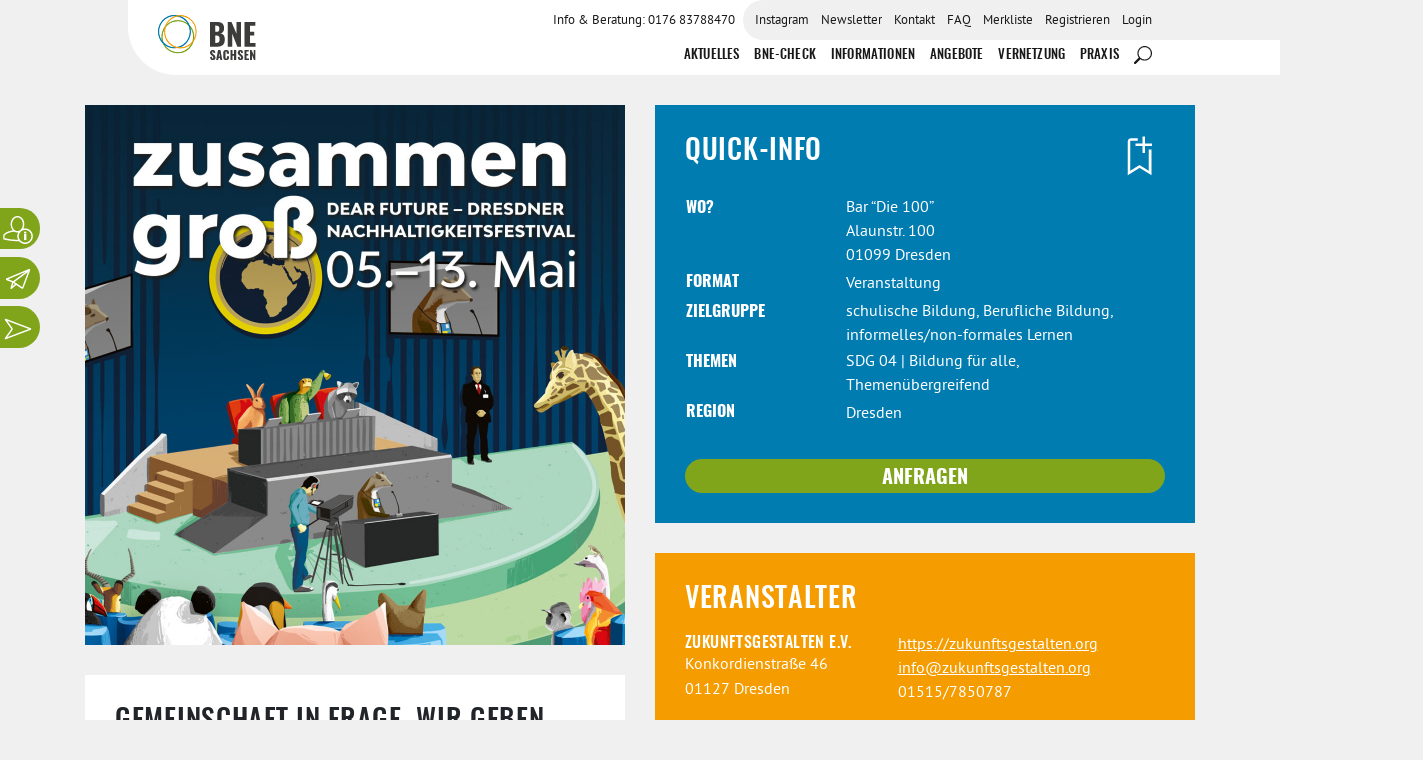

--- FILE ---
content_type: text/html; charset=UTF-8
request_url: https://bne-sachsen.de/veranstaltungen/gemeinschaft-in-frage-wir-geben-und-nehmen-antworten-das-dear-future-kneipenquiz/
body_size: 31268
content:
<!DOCTYPE html>
<html lang="de" prefix="og: https://ogp.me/ns#">
<head>
<meta charset="UTF-8">
<meta name="viewport" content="width=device-width, initial-scale=1">
<link rel="profile" href="http://gmpg.org/xfn/11">


<!-- MapPress Easy Google Maps Version:2.95.6PRO (https://www.mappresspro.com) -->
	<style>img:is([sizes="auto" i], [sizes^="auto," i]) { contain-intrinsic-size: 3000px 1500px }</style>
	
<!-- Suchmaschinen-Optimierung durch Rank Math PRO - https://rankmath.com/ -->
<title>Gemeinschaft in Frage. Wir geben und nehmen Antworten - das Dear Future Kneipen­quiz - BNE Sachsen</title>
<meta name="robots" content="follow, index, max-snippet:-1, max-video-preview:-1, max-image-preview:large"/>
<link rel="canonical" href="https://bne-sachsen.de/veranstaltungen/gemeinschaft-in-frage-wir-geben-und-nehmen-antworten-das-dear-future-kneipenquiz/" />
<meta property="og:locale" content="de_DE" />
<meta property="og:type" content="article" />
<meta property="og:title" content="Gemeinschaft in Frage. Wir geben und nehmen Antworten - das Dear Future Kneipen­quiz - BNE Sachsen" />
<meta property="og:url" content="https://bne-sachsen.de/veranstaltungen/gemeinschaft-in-frage-wir-geben-und-nehmen-antworten-das-dear-future-kneipenquiz/" />
<meta property="og:site_name" content="Bildung für Nachhaltige Entwicklung Sachsen" />
<meta name="twitter:card" content="summary_large_image" />
<meta name="twitter:title" content="Gemeinschaft in Frage. Wir geben und nehmen Antworten - das Dear Future Kneipen­quiz - BNE Sachsen" />
<!-- /Rank Math WordPress SEO Plugin -->

<link rel="alternate" type="application/rss+xml" title="BNE Sachsen &raquo; Feed" href="https://bne-sachsen.de/feed/" />
<link rel='stylesheet' id='wp-block-library-css' href='https://bne-sachsen.de/wp/wp-includes/css/dist/block-library/style.min.css?ver=6.8.3' type='text/css' media='all' />
<style id='classic-theme-styles-inline-css' type='text/css'>
/*! This file is auto-generated */
.wp-block-button__link{color:#fff;background-color:#32373c;border-radius:9999px;box-shadow:none;text-decoration:none;padding:calc(.667em + 2px) calc(1.333em + 2px);font-size:1.125em}.wp-block-file__button{background:#32373c;color:#fff;text-decoration:none}
</style>
<link rel='stylesheet' id='mappress-leaflet-css' href='https://bne-sachsen.de/app/plugins/mappress-google-maps-for-wordpress/lib/leaflet/leaflet.css?ver=1.7.1' type='text/css' media='all' />
<link rel='stylesheet' id='mappress-leaflet-markercluster-default-css' href='https://bne-sachsen.de/app/plugins/mappress-google-maps-for-wordpress/lib/leaflet/MarkerCluster.Default.css?ver=1.4.1' type='text/css' media='all' />
<link rel='stylesheet' id='mappress-leaflet-markercluster-css' href='https://bne-sachsen.de/app/plugins/mappress-google-maps-for-wordpress/lib/leaflet/MarkerCluster.css?ver=1.4.1' type='text/css' media='all' />
<link rel='stylesheet' id='mappress-css' href='https://bne-sachsen.de/app/plugins/mappress-google-maps-for-wordpress/css/mappress.css?ver=2.95.6PRO' type='text/css' media='all' />
<style id='safe-svg-svg-icon-style-inline-css' type='text/css'>
.safe-svg-cover{text-align:center}.safe-svg-cover .safe-svg-inside{display:inline-block;max-width:100%}.safe-svg-cover svg{fill:currentColor;height:100%;max-height:100%;max-width:100%;width:100%}

</style>
<style id='global-styles-inline-css' type='text/css'>
:root{--wp--preset--aspect-ratio--square: 1;--wp--preset--aspect-ratio--4-3: 4/3;--wp--preset--aspect-ratio--3-4: 3/4;--wp--preset--aspect-ratio--3-2: 3/2;--wp--preset--aspect-ratio--2-3: 2/3;--wp--preset--aspect-ratio--16-9: 16/9;--wp--preset--aspect-ratio--9-16: 9/16;--wp--preset--color--black: #000000;--wp--preset--color--cyan-bluish-gray: #abb8c3;--wp--preset--color--white: #fff;--wp--preset--color--pale-pink: #f78da7;--wp--preset--color--vivid-red: #cf2e2e;--wp--preset--color--luminous-vivid-orange: #ff6900;--wp--preset--color--luminous-vivid-amber: #fcb900;--wp--preset--color--light-green-cyan: #7bdcb5;--wp--preset--color--vivid-green-cyan: #00d084;--wp--preset--color--pale-cyan-blue: #8ed1fc;--wp--preset--color--vivid-cyan-blue: #0693e3;--wp--preset--color--vivid-purple: #9b51e0;--wp--preset--color--green: #80A51B;--wp--preset--color--orange: #F59C00;--wp--preset--color--blue: #007CB0;--wp--preset--color--darkgrey: #191919;--wp--preset--color--lightgrey: #F0F0F0;--wp--preset--color--grey: #B1B1B1;--wp--preset--gradient--vivid-cyan-blue-to-vivid-purple: linear-gradient(135deg,rgba(6,147,227,1) 0%,rgb(155,81,224) 100%);--wp--preset--gradient--light-green-cyan-to-vivid-green-cyan: linear-gradient(135deg,rgb(122,220,180) 0%,rgb(0,208,130) 100%);--wp--preset--gradient--luminous-vivid-amber-to-luminous-vivid-orange: linear-gradient(135deg,rgba(252,185,0,1) 0%,rgba(255,105,0,1) 100%);--wp--preset--gradient--luminous-vivid-orange-to-vivid-red: linear-gradient(135deg,rgba(255,105,0,1) 0%,rgb(207,46,46) 100%);--wp--preset--gradient--very-light-gray-to-cyan-bluish-gray: linear-gradient(135deg,rgb(238,238,238) 0%,rgb(169,184,195) 100%);--wp--preset--gradient--cool-to-warm-spectrum: linear-gradient(135deg,rgb(74,234,220) 0%,rgb(151,120,209) 20%,rgb(207,42,186) 40%,rgb(238,44,130) 60%,rgb(251,105,98) 80%,rgb(254,248,76) 100%);--wp--preset--gradient--blush-light-purple: linear-gradient(135deg,rgb(255,206,236) 0%,rgb(152,150,240) 100%);--wp--preset--gradient--blush-bordeaux: linear-gradient(135deg,rgb(254,205,165) 0%,rgb(254,45,45) 50%,rgb(107,0,62) 100%);--wp--preset--gradient--luminous-dusk: linear-gradient(135deg,rgb(255,203,112) 0%,rgb(199,81,192) 50%,rgb(65,88,208) 100%);--wp--preset--gradient--pale-ocean: linear-gradient(135deg,rgb(255,245,203) 0%,rgb(182,227,212) 50%,rgb(51,167,181) 100%);--wp--preset--gradient--electric-grass: linear-gradient(135deg,rgb(202,248,128) 0%,rgb(113,206,126) 100%);--wp--preset--gradient--midnight: linear-gradient(135deg,rgb(2,3,129) 0%,rgb(40,116,252) 100%);--wp--preset--font-size--small: 13px;--wp--preset--font-size--medium: 20px;--wp--preset--font-size--large: 36px;--wp--preset--font-size--x-large: 42px;--wp--preset--spacing--20: 0.44rem;--wp--preset--spacing--30: 0.67rem;--wp--preset--spacing--40: 1rem;--wp--preset--spacing--50: 1.5rem;--wp--preset--spacing--60: 2.25rem;--wp--preset--spacing--70: 3.38rem;--wp--preset--spacing--80: 5.06rem;--wp--preset--shadow--natural: 6px 6px 9px rgba(0, 0, 0, 0.2);--wp--preset--shadow--deep: 12px 12px 50px rgba(0, 0, 0, 0.4);--wp--preset--shadow--sharp: 6px 6px 0px rgba(0, 0, 0, 0.2);--wp--preset--shadow--outlined: 6px 6px 0px -3px rgba(255, 255, 255, 1), 6px 6px rgba(0, 0, 0, 1);--wp--preset--shadow--crisp: 6px 6px 0px rgba(0, 0, 0, 1);}:where(.is-layout-flex){gap: 0.5em;}:where(.is-layout-grid){gap: 0.5em;}body .is-layout-flex{display: flex;}.is-layout-flex{flex-wrap: wrap;align-items: center;}.is-layout-flex > :is(*, div){margin: 0;}body .is-layout-grid{display: grid;}.is-layout-grid > :is(*, div){margin: 0;}:where(.wp-block-columns.is-layout-flex){gap: 2em;}:where(.wp-block-columns.is-layout-grid){gap: 2em;}:where(.wp-block-post-template.is-layout-flex){gap: 1.25em;}:where(.wp-block-post-template.is-layout-grid){gap: 1.25em;}.has-black-color{color: var(--wp--preset--color--black) !important;}.has-cyan-bluish-gray-color{color: var(--wp--preset--color--cyan-bluish-gray) !important;}.has-white-color{color: var(--wp--preset--color--white) !important;}.has-pale-pink-color{color: var(--wp--preset--color--pale-pink) !important;}.has-vivid-red-color{color: var(--wp--preset--color--vivid-red) !important;}.has-luminous-vivid-orange-color{color: var(--wp--preset--color--luminous-vivid-orange) !important;}.has-luminous-vivid-amber-color{color: var(--wp--preset--color--luminous-vivid-amber) !important;}.has-light-green-cyan-color{color: var(--wp--preset--color--light-green-cyan) !important;}.has-vivid-green-cyan-color{color: var(--wp--preset--color--vivid-green-cyan) !important;}.has-pale-cyan-blue-color{color: var(--wp--preset--color--pale-cyan-blue) !important;}.has-vivid-cyan-blue-color{color: var(--wp--preset--color--vivid-cyan-blue) !important;}.has-vivid-purple-color{color: var(--wp--preset--color--vivid-purple) !important;}.has-black-background-color{background-color: var(--wp--preset--color--black) !important;}.has-cyan-bluish-gray-background-color{background-color: var(--wp--preset--color--cyan-bluish-gray) !important;}.has-white-background-color{background-color: var(--wp--preset--color--white) !important;}.has-pale-pink-background-color{background-color: var(--wp--preset--color--pale-pink) !important;}.has-vivid-red-background-color{background-color: var(--wp--preset--color--vivid-red) !important;}.has-luminous-vivid-orange-background-color{background-color: var(--wp--preset--color--luminous-vivid-orange) !important;}.has-luminous-vivid-amber-background-color{background-color: var(--wp--preset--color--luminous-vivid-amber) !important;}.has-light-green-cyan-background-color{background-color: var(--wp--preset--color--light-green-cyan) !important;}.has-vivid-green-cyan-background-color{background-color: var(--wp--preset--color--vivid-green-cyan) !important;}.has-pale-cyan-blue-background-color{background-color: var(--wp--preset--color--pale-cyan-blue) !important;}.has-vivid-cyan-blue-background-color{background-color: var(--wp--preset--color--vivid-cyan-blue) !important;}.has-vivid-purple-background-color{background-color: var(--wp--preset--color--vivid-purple) !important;}.has-black-border-color{border-color: var(--wp--preset--color--black) !important;}.has-cyan-bluish-gray-border-color{border-color: var(--wp--preset--color--cyan-bluish-gray) !important;}.has-white-border-color{border-color: var(--wp--preset--color--white) !important;}.has-pale-pink-border-color{border-color: var(--wp--preset--color--pale-pink) !important;}.has-vivid-red-border-color{border-color: var(--wp--preset--color--vivid-red) !important;}.has-luminous-vivid-orange-border-color{border-color: var(--wp--preset--color--luminous-vivid-orange) !important;}.has-luminous-vivid-amber-border-color{border-color: var(--wp--preset--color--luminous-vivid-amber) !important;}.has-light-green-cyan-border-color{border-color: var(--wp--preset--color--light-green-cyan) !important;}.has-vivid-green-cyan-border-color{border-color: var(--wp--preset--color--vivid-green-cyan) !important;}.has-pale-cyan-blue-border-color{border-color: var(--wp--preset--color--pale-cyan-blue) !important;}.has-vivid-cyan-blue-border-color{border-color: var(--wp--preset--color--vivid-cyan-blue) !important;}.has-vivid-purple-border-color{border-color: var(--wp--preset--color--vivid-purple) !important;}.has-vivid-cyan-blue-to-vivid-purple-gradient-background{background: var(--wp--preset--gradient--vivid-cyan-blue-to-vivid-purple) !important;}.has-light-green-cyan-to-vivid-green-cyan-gradient-background{background: var(--wp--preset--gradient--light-green-cyan-to-vivid-green-cyan) !important;}.has-luminous-vivid-amber-to-luminous-vivid-orange-gradient-background{background: var(--wp--preset--gradient--luminous-vivid-amber-to-luminous-vivid-orange) !important;}.has-luminous-vivid-orange-to-vivid-red-gradient-background{background: var(--wp--preset--gradient--luminous-vivid-orange-to-vivid-red) !important;}.has-very-light-gray-to-cyan-bluish-gray-gradient-background{background: var(--wp--preset--gradient--very-light-gray-to-cyan-bluish-gray) !important;}.has-cool-to-warm-spectrum-gradient-background{background: var(--wp--preset--gradient--cool-to-warm-spectrum) !important;}.has-blush-light-purple-gradient-background{background: var(--wp--preset--gradient--blush-light-purple) !important;}.has-blush-bordeaux-gradient-background{background: var(--wp--preset--gradient--blush-bordeaux) !important;}.has-luminous-dusk-gradient-background{background: var(--wp--preset--gradient--luminous-dusk) !important;}.has-pale-ocean-gradient-background{background: var(--wp--preset--gradient--pale-ocean) !important;}.has-electric-grass-gradient-background{background: var(--wp--preset--gradient--electric-grass) !important;}.has-midnight-gradient-background{background: var(--wp--preset--gradient--midnight) !important;}.has-small-font-size{font-size: var(--wp--preset--font-size--small) !important;}.has-medium-font-size{font-size: var(--wp--preset--font-size--medium) !important;}.has-large-font-size{font-size: var(--wp--preset--font-size--large) !important;}.has-x-large-font-size{font-size: var(--wp--preset--font-size--x-large) !important;}
:where(.wp-block-post-template.is-layout-flex){gap: 1.25em;}:where(.wp-block-post-template.is-layout-grid){gap: 1.25em;}
:where(.wp-block-columns.is-layout-flex){gap: 2em;}:where(.wp-block-columns.is-layout-grid){gap: 2em;}
:root :where(.wp-block-pullquote){font-size: 1.5em;line-height: 1.6;}
</style>
<link rel='stylesheet' id='theme-my-login-css' href='https://bne-sachsen.de/app/plugins/theme-my-login/assets/styles/theme-my-login.min.css?ver=7.1.14' type='text/css' media='all' />
<link rel='stylesheet' id='borlabs-cookie-css' href='https://bne-sachsen.de/app/cache/borlabs-cookie/borlabs-cookie_1_de.css?ver=2.3.5-7046' type='text/css' media='all' />
<link rel='stylesheet' id='jagdfieber-css' href='https://bne-sachsen.de/app/themes/jagdfieber/css/style.min.css?ver=1761569351' type='text/css' media='all' />
<script type="text/javascript" src="https://bne-sachsen.de/wp/wp-includes/js/jquery/jquery.min.js?ver=3.7.1" id="jquery-core-js"></script>
<script type="text/javascript" src="https://bne-sachsen.de/wp/wp-includes/js/jquery/jquery-migrate.min.js?ver=3.4.1" id="jquery-migrate-js"></script>
<link rel="https://api.w.org/" href="https://bne-sachsen.de/wp-json/" /><link rel="alternate" title="JSON" type="application/json" href="https://bne-sachsen.de/wp-json/wp/v2/event/18775" /><link rel="EditURI" type="application/rsd+xml" title="RSD" href="https://bne-sachsen.de/wp/xmlrpc.php?rsd" />
<meta name="generator" content="WordPress 6.8.3" />
<link rel='shortlink' href='https://bne-sachsen.de/?p=18775' />
<link rel="alternate" title="oEmbed (JSON)" type="application/json+oembed" href="https://bne-sachsen.de/wp-json/oembed/1.0/embed?url=https%3A%2F%2Fbne-sachsen.de%2Fveranstaltungen%2Fgemeinschaft-in-frage-wir-geben-und-nehmen-antworten-das-dear-future-kneipenquiz%2F" />
<link rel="alternate" title="oEmbed (XML)" type="text/xml+oembed" href="https://bne-sachsen.de/wp-json/oembed/1.0/embed?url=https%3A%2F%2Fbne-sachsen.de%2Fveranstaltungen%2Fgemeinschaft-in-frage-wir-geben-und-nehmen-antworten-das-dear-future-kneipenquiz%2F&#038;format=xml" />
		<style type="text/css">
					.site-title,
			.site-description {
				position: absolute;
				clip: rect(1px, 1px, 1px, 1px);
			}
				</style>
		<link rel="icon" href="https://bne-sachsen.de/app/uploads/2020/01/cropped-favicon-150x150.png" sizes="32x32" />
<link rel="icon" href="https://bne-sachsen.de/app/uploads/2020/01/cropped-favicon-300x300.png" sizes="192x192" />
<link rel="apple-touch-icon" href="https://bne-sachsen.de/app/uploads/2020/01/cropped-favicon-300x300.png" />
<meta name="msapplication-TileImage" content="https://bne-sachsen.de/app/uploads/2020/01/cropped-favicon-300x300.png" />
</head>

<body class="wp-singular event-template-default single single-event postid-18775 wp-custom-logo wp-theme-_s wp-child-theme-jagdfieber contextual-adminbar-color no-sidebar">
<div id="page" class="hfeed">
	<a class="skip-link sr-only" href="#main">Zum Inhalt springen</a>

	<header id="masthead" class="site-header" role="banner">
		<div class="row header-row">
			<div class="col-xl-2 col-lg-2 col-md-3">
				<div class="site-branding">
					<a href="https://bne-sachsen.de/" class="custom-logo-link" rel="home"><img width="323" height="147" src="https://bne-sachsen.de/app/uploads/2021/02/bne-logo.svg" class="custom-logo" alt="BNE Sachsen" decoding="async" /></a>				</div><!-- .site-branding -->
			</div>

			<div class="col-xl-10 col-lg-10 col-md-9">
				<nav id="site-navigation" class="main-navigation" role="navigation">
					<button class="off-canvas__toggle d-block d-lg-none" aria-controls="primary-menu" aria-expanded="false">
						<span>Menü</span>
					</button>
					<div class="off-canvas">
						<div class="flex-md flex-column-reverse justify-between menu-wrapper">
							<ul id="menu-hauptmenue" class="menu menu-main flex-md justify-end no-wrap"><li id="menu-item-14267" class="menu-item menu-item-type-post_type menu-item-object-page current_page_parent menu-item-14267"><a href="https://bne-sachsen.de/?page_id=57">Aktuelles</a></li>
<li id="menu-item-28241" class="menu-item menu-item-type-post_type menu-item-object-page menu-item-28241"><a href="https://bne-sachsen.de/bne-check/">BNE-Check</a></li>
<li id="menu-item-21149" class="menu-item menu-item-type-post_type menu-item-object-page menu-item-has-children menu-item-21149"><a href="https://bne-sachsen.de/informationen/">Informationen</a>
<ul class="sub-menu">
	<li id="menu-item-21151" class="menu-item menu-item-type-post_type menu-item-object-page menu-item-21151"><a href="https://bne-sachsen.de/was-ist-bne/">Was ist BNE?</a></li>
	<li id="menu-item-21152" class="menu-item menu-item-type-post_type menu-item-object-page menu-item-21152"><a href="https://bne-sachsen.de/startseite/information-und-beratung/">BNE in den 6 Bildungsbereichen</a></li>
	<li id="menu-item-24403" class="menu-item menu-item-type-post_type menu-item-object-page menu-item-24403"><a href="https://bne-sachsen.de/finanzen-foerderung/">Förderung</a></li>
	<li id="menu-item-68" class="menu-item menu-item-type-post_type menu-item-object-page menu-item-68"><a href="https://bne-sachsen.de/sdg/">Sustainable Development Goals (SDG)</a></li>
	<li id="menu-item-21154" class="menu-item menu-item-type-post_type menu-item-object-page menu-item-21154"><a href="https://bne-sachsen.de/was-ist-bne/ziele-des-portals/">Ziele &#038; Kriterien des Portals</a></li>
</ul>
</li>
<li id="menu-item-21147" class="menu-item menu-item-type-post_type menu-item-object-page menu-item-has-children menu-item-21147"><a href="https://bne-sachsen.de/alle-angebote/">Angebote</a>
<ul class="sub-menu">
	<li id="menu-item-3683" class="menu-item menu-item-type-post_type_archive menu-item-object-offer menu-item-3683"><a href="https://bne-sachsen.de/angebote/">Bildungsangebote</a></li>
	<li id="menu-item-3579" class="menu-item menu-item-type-post_type_archive menu-item-object-event menu-item-3579"><a href="https://bne-sachsen.de/veranstaltungen/">Fortbildungen &#038; Veranstaltungen</a></li>
	<li id="menu-item-3684" class="menu-item menu-item-type-post_type_archive menu-item-object-material menu-item-3684"><a href="https://bne-sachsen.de/materialien/">Materialien</a></li>
	<li id="menu-item-69" class="menu-item menu-item-type-post_type menu-item-object-page menu-item-69"><a href="https://bne-sachsen.de/unterrichtsbeispiele/">BNE im Unterricht</a></li>
	<li id="menu-item-26123" class="menu-item menu-item-type-post_type menu-item-object-page menu-item-26123"><a href="https://bne-sachsen.de/angebotsanfrage/">Angebotsanfrage</a></li>
</ul>
</li>
<li id="menu-item-21148" class="menu-item menu-item-type-post_type menu-item-object-page menu-item-has-children menu-item-21148"><a href="https://bne-sachsen.de/vernetzung/">Vernetzung</a>
<ul class="sub-menu">
	<li id="menu-item-73" class="menu-item menu-item-type-post_type menu-item-object-page menu-item-73"><a href="https://bne-sachsen.de/anbieter/">Akteure</a></li>
	<li id="menu-item-21153" class="menu-item menu-item-type-post_type menu-item-object-page menu-item-21153"><a href="https://bne-sachsen.de/servicestellen/">Servicestellen BNE</a></li>
	<li id="menu-item-21150" class="menu-item menu-item-type-post_type menu-item-object-page menu-item-21150"><a href="https://bne-sachsen.de/startseite/vernetzung/">Netzwerke</a></li>
</ul>
</li>
<li id="menu-item-25772" class="menu-item menu-item-type-post_type menu-item-object-page menu-item-has-children menu-item-25772"><a href="https://bne-sachsen.de/nachhaltig-praktisch/">Praxis</a>
<ul class="sub-menu">
	<li id="menu-item-3569" class="menu-item menu-item-type-taxonomy menu-item-object-category menu-item-3569"><a href="https://bne-sachsen.de/category/nachhaltig-praktisch/">Blog &#8222;Nachhaltig Praktisch&#8220;</a></li>
	<li id="menu-item-26124" class="menu-item menu-item-type-post_type menu-item-object-page menu-item-26124"><a href="https://bne-sachsen.de/orte-der-praxis/">Karte &#8222;Orte der Praxis&#8220;</a></li>
</ul>
</li>
<li id="menu-item-15232" class="icon-hide-text icon-search menu-item menu-item-type-custom menu-item-object-custom menu-item-15232 search"><a href="#search" id="menu-search" data-toggle="dropdown" aria-haspopup="true" aria-expanded="false"><span class="svg-wrapper"><svg><use xmlns:xlink="http://www.w3.org/1999/xlink" xlink:href="#icon-search"></use></svg></span><span class="sr-only">Suche</span></a>
			<div class="dropdown-menu search-dropdown dropdown-menu-right" aria-labelledby="menu-search"><form role="search"  method="get" class="search-form has-icon" action="https://bne-sachsen.de/">
	<label>
		<span class="screen-reader-text">Suche nach:</span>
		<input type="search" class="search-field" placeholder="Suchen …" value="" name="s" />
	</label>
	
		<button type="submit" class="search-submit-icon">
			<span class="svg-wrapper"><svg><use xmlns:xlink="http://www.w3.org/1999/xlink" xlink:href="#icon-search"></use></svg></span><span class="sr-only">
		</button>
	</form>
</div></li>
</ul>							<div class="top-menu-wrapper">
								<ul id="menu-topmenue" class="menu menu-top flex-md justify-end"><li id="menu-item-3567" class="menu-item menu-item-type-custom menu-item-object-custom menu-item-3567"><a href="tel:0176%2083788470">Info &#038; Beratung: 0176 83788470</a></li>
<li id="menu-item-26619" class="menu-item menu-item-type-custom menu-item-object-custom menu-item-26619"><a href="https://www.instagram.com/bnesachsen/">Instagram</a></li>
<li id="menu-item-7431" class="menu-item menu-item-type-taxonomy menu-item-object-category menu-item-7431"><a href="https://bne-sachsen.de/category/newsletter/">Newsletter</a></li>
<li id="menu-item-77" class="menu-item menu-item-type-post_type menu-item-object-page menu-item-77"><a href="https://bne-sachsen.de/kontakt/">Kontakt</a></li>
<li id="menu-item-76" class="menu-item menu-item-type-post_type menu-item-object-page menu-item-76"><a href="https://bne-sachsen.de/faq/">FAQ</a></li>
<li id="menu-item-25545" class="menu-item menu-item-type-post_type menu-item-object-page menu-item-25545"><a href="https://bne-sachsen.de/merkliste/">Merkliste</a></li>
<li id="menu-item-6642" class="menu-item menu-item-type-tml_action menu-item-object-register menu-item-6642"><a href="https://bne-sachsen.de/registrieren-login/">Registrieren</a></li>
<li id="menu-item-3564" class="menu-item menu-item-type-custom menu-item-object-custom menu-item-3564"><a href="https://bne-sachsen.de/wp/wp-login.php">Login</a></li>
</ul>							</div>
						</div>
					</div><!-- .off-canvas -->
				</nav><!-- #site-navigation -->
			</div>
		</div>
	</header><!-- #masthead -->
	<div id="masthead-helper"></div>

	<div id="content" class="content-wrapper">

	

	<div id="primary" class="content-area container">
		<main id="main" class="site-main">

		
<div class="content-navigation">
	<ul class="content-navigation--list">
					<li id="offerer-info">
				<a href="https://bne-sachsen.de/author/zukunftsgestalten-e-v/">
					<span>Anbieter-Info</span>
					<svg><use xmlns:xlink="http://www.w3.org/1999/xlink" xlink:href="#anbieterinfo"></use></svg>
				</a>
			</li>
			<li id="contact">
				<a href="https://bne-sachsen.de/author/zukunftsgestalten-e-v/#contact">
					<span>Anbieter kontaktieren</span>
					<svg><use xmlns:xlink="http://www.w3.org/1999/xlink" xlink:href="#nachricht"></use></svg>
				</a>
			</li>
				<li id="back">
			<a href="https://bne-sachsen.de/veranstaltungen/">
				<span>Zurück zur Übersicht</span>
				<svg><use xmlns:xlink="http://www.w3.org/1999/xlink" xlink:href="#pfeil"></use></svg>
			</a>
		</li>
	</ul>
</div>

<article id="post-18775" class="post-18775 event type-event status-publish hentry topic-bildung topic-themenuebergreifend">
	<div class="event-details">
		<div class="event-details--header row">
			<div class="col-lg-6">
									<div class="event--image">
						<img width="1024" height="1024" src="https://bne-sachsen.de/app/uploads/2023/03/social_media_1080x1080px_1-1024x1024.jpg" class="attachment-large size-large" alt="" decoding="async" fetchpriority="high" srcset="https://bne-sachsen.de/app/uploads/2023/03/social_media_1080x1080px_1-1024x1024.jpg 1024w, https://bne-sachsen.de/app/uploads/2023/03/social_media_1080x1080px_1-300x300.jpg 300w, https://bne-sachsen.de/app/uploads/2023/03/social_media_1080x1080px_1-150x150.jpg 150w, https://bne-sachsen.de/app/uploads/2023/03/social_media_1080x1080px_1-768x768.jpg 768w, https://bne-sachsen.de/app/uploads/2023/03/social_media_1080x1080px_1.jpg 1080w" sizes="(max-width: 1024px) 100vw, 1024px" />					</div>
								<div class="description">
										<h1 class="entry-title">Gemeinschaft in Frage. Wir geben und nehmen Antworten &#8211; das Dear Future Kneipen­quiz</h1>					<div class="entry-content">
						<p>Auf geht‘s in die nächste Runde des legendären Dear Future-Kneipenquiz &#8211; dem etwas anderen Kneipenquiz. Organisiert und durchgeführt von der Theatergruppe &#8222;Die Bewegten&#8220;.</p>
<p>Keine Tomaten auf den Augen, hier werden harte Nüsse geknackt. Macht es Euch in 4er Teams gemütlich, antwortet auf die verrücktesten Fragen, nehmt Eure besten Ideen zusammen, denkt nicht zu lange nach, echauffiert und amüsiert Euch. Euch erwartet ein bunter Strauß an Allwissenheit, unnützem Wissen, Wissenslücken und Halbwissen. Umrahmt wird das Ganze von einer ordentlichen Portion Witz und Trash.</p>
<p>Die Plätze sind begrenzt &#8211; bitte meldet euch in 4er-Teams an: info@zukunftsgestalten.org</p>
					</div>
									</div>
			</div>
			<div class="col-lg-6 infos">
				<div class="quickinfo">
					<h2>Quick-Info</h2>
					<div class="watchlist-button d-flex justify-content-end">
	<button class="btn-watchlist" data-postid="18775">
		<span class="add-to-watchlist">
			<span class="sr-only">Zur Merkliste hinzufügen</span>
			<svg><use xmlns:xlink="http://www.w3.org/1999/xlink" xlink:href="#bookmark-add"></use></svg>
		</span>
		<span class="added-to-watchlist d-none">
		<span class="sr-only">Zur Merkliste hinzugefügt</span>
			<svg><use xmlns:xlink="http://www.w3.org/1999/xlink" xlink:href="#bookmark-added"></use></svg>
		</span>
		<span class="remove-from-watchlist d-none">
			<span class="sr-only">von der Merkliste entfernen</span>
			<svg><use xmlns:xlink="http://www.w3.org/1999/xlink" xlink:href="#bookmark-remove"></use></svg>
		</span>
	</button>
</div>
					<table>
																			<tr>
								<td>Wo?</td>
								<td> Bar “Die 100”<br />

								
									Alaunstr. 100 <br /> 																		01099 Dresden </td>

															</tr>
																			<tr>
								<td>Format</td>
								<td>Veranstaltung</td>
							</tr>
																			<tr>
								<td>Zielgruppe</td>
								<td>schulische Bildung, Berufliche Bildung, informelles/non-formales Lernen</td>
							</tr>
																			<tr>
								<td>Themen</td>
								<td>
									SDG 04 | Bildung für alle, Themenübergreifend								</td>

							</tr>
						
													<tr>
								<td>Region</td>
								<td>Dresden</td>
							</tr>
											</table>
											<a href="#contact" class="btn">Anfragen</a>
									</div>
				<div class="offerer">
					<h2>Veranstalter</h2>

						<div class="row">

															
								<div class="col-xl-5 address">
									<h5>Zukunftsgestalten e.V.</h5>
									<p>
										<span class="author__street">Konkordienstraße 46</span><span class="author__address-addition"></span><span class="author__zip">01127</span><span class="author__city">Dresden</span>									</p>

								</div>
								<div class="col-lg-7 contact">
									<a href="https://zukunftsgestalten.org" target="_blank">https://zukunftsgestalten.org</a><a href="mailto:info@zukunftsgestalten.org">info@zukunftsgestalten.org</a><a href="tel:01515/7850787">01515/7850787 </a>								</div><!-- .contact -->

							<a href="https://bne-sachsen.de/author/zukunftsgestalten-e-v/" class="btn">Anbieterprofil</a>
													</div>

				</div><!-- .offerer --->
			</div>
		</div>
	</div><!-- .row -->

			<div class="offerer-form">
			<div class="offerer-form__wrapper"></div>

			<div id="popup-18775" class="offerer-form__inner">
				<button class="close-button btn" title="Schließen">&#10005;</button>
				<form class="af-form acf-form" method="POST" action="https://bne-sachsen.de/veranstaltungen/gemeinschaft-in-frage-wir-geben-und-nehmen-antworten-das-dear-future-kneipenquiz/" id="form_5e8c8ec015ad3" data-key="form_5e8c8ec015ad3"><div class="af-fields acf-fields acf-form-fields -top">	<div id="acf-form-data" class="acf-hidden">
		<input type="hidden" id="_acf_screen" name="_acf_screen" value="acf_form"/><input type="hidden" id="_acf_post_id" name="_acf_post_id" value="0"/><input type="hidden" id="_acf_validation" name="_acf_validation" value="1"/><input type="hidden" id="_acf_form" name="_acf_form" value="0"/><input type="hidden" id="_acf_nonce" name="_acf_nonce" value="43dabea0f7"/><input type="hidden" id="_acf_changed" name="_acf_changed" value="0"/>	</div>
	<div class="acf-hidden"><input type="hidden" name="_acfnonce" value="659271cf81"><input type="hidden" name="nonce" value="659271cf81"><input type="hidden" name="af_form" value="form_5e8c8ec015ad3"><input type="hidden" name="af_form_args" value="[base64]"><input type="hidden" name="_acf_form" value="[base64]"><input type="hidden" name="af_form_nonce" value="b6e87dd5d0"><label for="af_email_for_non_humans_form_5e8c8ec015ad3" aria-hidden="true">Email for non-humans</label><input type="text" name="email_for_non_humans" id="af_email_for_non_humans_form_5e8c8ec015ad3" tabindex="-1" autocomplete="off" /><input type="hidden" name="af_origin_url" value="https://bne-sachsen.de/veranstaltungen/gemeinschaft-in-frage-wir-geben-und-nehmen-antworten-das-dear-future-kneipenquiz/" /></div><div class="af-field af-field-type-text af-field-name acf-field acf-field-text acf-field-5e8c8c9b3e52e af-field-required" data-width="50" style="width: 50%;" data-name="name" data-key="field_5e8c8c9b3e52e" data-type="text"><div class="af-label acf-label"><label for="acf-field_5e8c8c9b3e52e">Ihr Name <span class="acf-required">*</span></label></div><div class="af-input acf-input"><div class="acf-input-wrap"><input type="text" id="acf-field_5e8c8c9b3e52e" name="acf[field_5e8c8c9b3e52e]" required="required"/></div></div></div><div class="af-field af-field-type-email af-field-e-mail acf-field acf-field-email acf-field-5e8c8cad3e52f af-field-required" data-width="50" style="width: 50%;" data-name="e-mail" data-key="field_5e8c8cad3e52f" data-type="email"><div class="af-label acf-label"><label for="acf-field_5e8c8cad3e52f">Ihre E-Mailadresse <span class="acf-required">*</span></label></div><div class="af-input acf-input"><div class="acf-input-wrap"><input type="email" id="acf-field_5e8c8cad3e52f" name="acf[field_5e8c8cad3e52f]" required="required"/></div></div></div><div class="disable-input af-field af-field-type-text af-field-recipient acf-field acf-field-text acf-field-5e8c8cc13e530" data-name="recipient" data-key="field_5e8c8cc13e530" data-type="text"><div class="af-label acf-label"><label for="acf-field_5e8c8cc13e530">An</label></div><div class="af-input acf-input"><div class="acf-input-wrap"><input type="text" id="acf-field_5e8c8cc13e530" name="acf[field_5e8c8cc13e530]" value="Zukunftsgestalten e.V." disabled="disabled"/></div></div></div><div class="af-field af-field-type-text af-field-subject acf-field acf-field-text acf-field-5e8c8cee3e531 af-field-required" data-name="subject" data-key="field_5e8c8cee3e531" data-type="text"><div class="af-label acf-label"><label for="acf-field_5e8c8cee3e531">Betreff <span class="acf-required">*</span></label></div><div class="af-input acf-input"><div class="acf-input-wrap"><input type="text" id="acf-field_5e8c8cee3e531" name="acf[field_5e8c8cee3e531]" value="Gemeinschaft in Frage. Wir geben und nehmen Antworten &#8211; das Dear Future Kneipen­quiz" required="required"/></div></div></div><div class="af-field af-field-type-textarea af-field-message acf-field acf-field-textarea acf-field-5e8c8e8c3e532 af-field-required" data-name="message" data-key="field_5e8c8e8c3e532" data-type="textarea"><div class="af-label acf-label"><label for="acf-field_5e8c8e8c3e532">Nachricht <span class="acf-required">*</span></label></div><div class="af-input acf-input"><textarea id="acf-field_5e8c8e8c3e532" name="acf[field_5e8c8e8c3e532]" rows="4" required="required"></textarea></div></div><div class="hide-front af-field af-field-type-number af-field-offerer-id acf-field acf-field-number acf-field-5e8ef8b3c4021" data-name="offerer_id" data-key="field_5e8ef8b3c4021" data-type="number"><div class="af-label acf-label"><label for="acf-field_5e8ef8b3c4021">Anbieter-ID</label></div><div class="af-input acf-input"><div class="acf-input-wrap"><input type="number" id="acf-field_5e8ef8b3c4021" name="acf[field_5e8ef8b3c4021]" value="578" step="any"/></div></div></div><div class="af-submit acf-form-submit"><button type="submit" class="acf-button af-submit-button">Absenden</button><span class="acf-spinner af-spinner"></span></div></div></form>			</div>

		</div>
	</article><!-- #post-## -->

		</main><!-- #main -->
	</div><!-- #primary -->


	</div><!-- #content -->

	<footer id="colophon" class="site-footer" role="contentinfo">
		<div class="row">
			<div class="col-md-6">
				<div class="newsletter flex align-items-center">
					<div class="newsletter--inner">
						<h5>Newsletter-Anmeldung</h5>
						<script>(function() {
	window.mc4wp = window.mc4wp || {
		listeners: [],
		forms: {
			on: function(evt, cb) {
				window.mc4wp.listeners.push(
					{
						event   : evt,
						callback: cb
					}
				);
			}
		}
	}
})();
</script><!-- Mailchimp for WordPress v4.10.9 - https://wordpress.org/plugins/mailchimp-for-wp/ --><form id="mc4wp-form-1" class="mc4wp-form mc4wp-form-6336" method="post" data-id="6336" data-name="Newsletter" ><div class="mc4wp-form-fields"><!-- Begin Mailchimp Signup Form -->
<link href="//cdn-images.mailchimp.com/embedcode/classic-071822.css" rel="stylesheet" type="text/css">
<div id="mc_embed_signup">
    
        <div id="mc_embed_signup_scroll">
<div class="mc-field-group">
	<label for="mce-EMAIL">E-Mail-Adresse  <span>*</span>
</label>
	<input type="email" value="" name="EMAIL" class="required email" id="mce-EMAIL" required>
</div>
<div class="mc-field-group input-group">
    <ul><li>
    <input type="checkbox" value="1" name="group[14781][1]" id="mce-group[14781]-14781-0">
    <label for="mce-group[14781]-14781-0">Ich stimme der Nutzung meiner Daten für den Versand des Newsletters vom Sächsichen BNE Portal zu.</label>
</li>
</ul>
</div>
	<div id="mce-responses" class="clear foot">
		<div class="response" id="mce-error-response" style="display:none"></div>
		<div class="response" id="mce-success-response" style="display:none"></div>
	</div>    <!-- real people should not fill this in and expect good things - do not remove this or risk form bot signups-->
    <div style="position: absolute; left: -5000px;" aria-hidden="true"><input type="text" name="b_04b59774a15b5c35ce8bdc68a_7e93bc7f7c" tabindex="-1" value=""></div>
        <div class="optionalParent">
            <div class="clear foot">
                <input type="submit" value="Anmelden" name="subscribe" id="mc-embedded-subscribe" class="button">
            </div>
        </div>
    </div>

</div>
<script type='text/javascript' src='//s3.amazonaws.com/downloads.mailchimp.com/js/mc-validate.js'></script><script type='text/javascript'>(function($) {window.fnames = new Array(); window.ftypes = new Array();fnames[0]='EMAIL';ftypes[0]='email'; /*
 * Translated default messages for the $ validation plugin.
 * Locale: DE
 */
$.extend($.validator.messages, {
	required: "Dieses Feld ist ein Pflichtfeld.",
	maxlength: $.validator.format("Geben Sie bitte maximal {0} Zeichen ein."),
	minlength: $.validator.format("Geben Sie bitte mindestens {0} Zeichen ein."),
	rangelength: $.validator.format("Geben Sie bitte mindestens {0} und maximal {1} Zeichen ein."),
	email: "Geben Sie bitte eine gültige E-Mail Adresse ein.",
	url: "Geben Sie bitte eine gültige URL ein.",
	date: "Bitte geben Sie ein gültiges Datum ein.",
	number: "Geben Sie bitte eine Nummer ein.",
	digits: "Geben Sie bitte nur Ziffern ein.",
	equalTo: "Bitte denselben Wert wiederholen.",
	range: $.validator.format("Geben Sie bitten einen Wert zwischen {0} und {1}."),
	max: $.validator.format("Geben Sie bitte einen Wert kleiner oder gleich {0} ein."),
	min: $.validator.format("Geben Sie bitte einen Wert größer oder gleich {0} ein."),
	creditcard: "Geben Sie bitte ein gültige Kreditkarten-Nummer ein."
});}(jQuery));var $mcj = jQuery.noConflict(true);</script>
<!--End mc_embed_signup--></div><label style="display: none !important;">Lassen Sie dieses Feld leer, wenn Sie ein Mensch sind: <input type="text" name="_mc4wp_honeypot" value="" tabindex="-1" autocomplete="off" /></label><input type="hidden" name="_mc4wp_timestamp" value="1769124273" /><input type="hidden" name="_mc4wp_form_id" value="6336" /><input type="hidden" name="_mc4wp_form_element_id" value="mc4wp-form-1" /><div class="mc4wp-response"></div></form><!-- / Mailchimp for WordPress Plugin -->						<a href="https://us10.campaign-archive.com/home/?u=04b59774a15b5c35ce8bdc68a&id=7e93bc7f7c" target="_blank">
							Newsletter-Archiv						</a>
					</div>
				</div>
				<div class="site-info">
					<nav id="footer-navigation" class="footer-navigation" role="navigation">
						<div class="content-overflow">
							<ul id="menu-footermenue" class="menu menu-bottom flex justify-start"><li id="menu-item-93" class="copyright menu-item menu-item-type-custom menu-item-object-custom menu-item-93"><span>© 2026 BNE Sachsen</span></li>
<li id="menu-item-87" class="menu-item menu-item-type-post_type menu-item-object-page menu-item-87"><a href="https://bne-sachsen.de/impressum/">Impressum</a></li>
<li id="menu-item-91" class="menu-item menu-item-type-post_type menu-item-object-page menu-item-privacy-policy menu-item-91"><a href="https://bne-sachsen.de/datenschutzerklaerung/">Datenschutzerklärung</a></li>
<li id="menu-item-94" class="icon-hide-text feuerpanda-signet menu-item menu-item-type-custom menu-item-object-custom menu-item-94"><a target="_blank" href="https://feuerpanda.de/?mtm_campaign=footer&#038;mtm_source=bne-sachsen"><span class="svg-wrapper"><svg><use xmlns:xlink="http://www.w3.org/1999/xlink" xlink:href="#feuerpanda-signet"></use></svg></span><span class="sr-only">Webdesign aus Dresden</span></a></li>
</ul>						</div>
					</nav><!-- #footer-navigation -->
				</div><!-- .site-info -->
			</div>
			<div class="col-md-6">
									<div id="sidebar-footer" class="sidebar">
						<div class="textwidget custom-html-widget"><div class="row">
    <div class="col-lg-5">
			<div class="row">
				<div class="col-md-5 col-lg-12">
            <h5>
                Umgesetzt durch
            </h5>
            <img alt="Entwicklungspolitisches Netzwerk Sachsen e.V." load="lazy"
                src="/app/uploads/2020/01/ens-logo.jpg">
        </div>
				<div class="col-md-7 col-lg-12">
            <h5>
                nach einer Initiative von
            </h5>
            <img alt="Arche Nova" load="lazy" src="/app/uploads/2020/01/arche-nova-logo.jpg">
        </div>
			</div>
    </div>
    <div class="col-lg-7">
	<div class="row">
		<div class="col-12">
			<h5 class="pb-2">
                mit Unterstützung von
            </h5>
		</div>
		<div class="col-xxl-2 col-3 mb-3">
			<img width="150" alt="Staatsministerium für Kultus Sachsen" load="lazy" src="/app/uploads/2023/03/sachsen_logo.png">
		</div>
		<div class="col-xxl-10 col-xl-9 col-md-12 col-sm-9">
			<p>
				Das BNE-Portal wird im Rahmen der Umsetzung der Sächsischen Landesstrategie Bildung für nachhaltige Entwicklung (BNE) durch das Sächsische Staatsministerium für Kultus (SMK) unterstützt.
			</p>
			<p class="mt-3 mb-3">
				Diese Maßnahme wird finanziert durch Steuermittel auf der Grundlage des vom Sächsischen Landtag beschlossenen Haushalts.
			</p>
		</div>
	</div>
</div>
</div></div>					</div>
							</div>
		</div>
	</footer><!-- #colophon -->
</div><!-- #page -->

<button id="scrollToTop">
	<span class="svg-wrapper">
		<svg>
			<use xmlns:xlink="http://www.w3.org/1999/xlink" xlink:href="#double-arrow-top"></use>
		</svg>
	</span>
</button>
<script type="speculationrules">
{"prefetch":[{"source":"document","where":{"and":[{"href_matches":"\/*"},{"not":{"href_matches":["\/wp\/wp-*.php","\/wp\/wp-admin\/*","\/app\/uploads\/*","\/app\/*","\/app\/plugins\/*","\/app\/themes\/jagdfieber\/*","\/app\/themes\/_s\/*","\/*\\?(.+)"]}},{"not":{"selector_matches":"a[rel~=\"nofollow\"]"}},{"not":{"selector_matches":".no-prefetch, .no-prefetch a"}}]},"eagerness":"conservative"}]}
</script>
<script>(function() {function maybePrefixUrlField () {
  const value = this.value.trim()
  if (value !== '' && value.indexOf('http') !== 0) {
    this.value = 'http://' + value
  }
}

const urlFields = document.querySelectorAll('.mc4wp-form input[type="url"]')
for (let j = 0; j < urlFields.length; j++) {
  urlFields[j].addEventListener('blur', maybePrefixUrlField)
}
})();</script><!--googleoff: all--><div data-nosnippet><script id="BorlabsCookieBoxWrap" type="text/template"><div
    id="BorlabsCookieBox"
    class="BorlabsCookie"
    role="dialog"
    aria-labelledby="CookieBoxTextHeadline"
    aria-describedby="CookieBoxTextDescription"
    aria-modal="true"
>
    <div class="bottom-left" style="display: none;">
        <div class="_brlbs-box-wrap">
            <div class="_brlbs-box _brlbs-box-advanced">
                <div class="cookie-box">
                    <div class="container">
                        <div class="row">
                            <div class="col-12">
                                <div class="_brlbs-flex-center">
                                    
                                    <span role="heading" aria-level="3" class="_brlbs-h3" id="CookieBoxTextHeadline">Datenschutzeinstellungen</span>
                                </div>

                                <p id="CookieBoxTextDescription"><span class="_brlbs-paragraph _brlbs-text-description">Wir nutzen Cookies auf unserer Website. Einige von ihnen sind essenziell, während andere uns helfen, diese Website und Ihre Erfahrung zu verbessern.</span> <span class="_brlbs-paragraph _brlbs-text-confirm-age">Wenn Sie unter 16 Jahre alt sind und Ihre Zustimmung zu freiwilligen Diensten geben möchten, müssen Sie Ihre Erziehungsberechtigten um Erlaubnis bitten.</span> <span class="_brlbs-paragraph _brlbs-text-technology">Wir verwenden Cookies und andere Technologien auf unserer Website. Einige von ihnen sind essenziell, während andere uns helfen, diese Website und Ihre Erfahrung zu verbessern.</span> <span class="_brlbs-paragraph _brlbs-text-personal-data">Personenbezogene Daten können verarbeitet werden (z. B. IP-Adressen), z. B. für personalisierte Anzeigen und Inhalte oder Anzeigen- und Inhaltsmessung.</span> <span class="_brlbs-paragraph _brlbs-text-more-information">Weitere Informationen über die Verwendung Ihrer Daten finden Sie in unserer  <a class="_brlbs-cursor" href="https://bne-sachsen.de/datenschutzerklaerung/">Datenschutzerklärung</a>.</span> <span class="_brlbs-paragraph _brlbs-text-revoke">Sie können Ihre Auswahl jederzeit unter <a class="_brlbs-cursor" href="#" data-cookie-individual>Einstellungen</a> widerrufen oder anpassen.</span></p>

                                                                    <fieldset>
                                        <legend class="sr-only">Datenschutzeinstellungen</legend>
                                        <ul>
                                                                                                <li>
                                                        <label class="_brlbs-checkbox">
                                                            Essenziell                                                            <input
                                                                id="checkbox-essential"
                                                                tabindex="0"
                                                                type="checkbox"
                                                                name="cookieGroup[]"
                                                                value="essential"
                                                                 checked                                                                 disabled                                                                data-borlabs-cookie-checkbox
                                                            >
                                                            <span class="_brlbs-checkbox-indicator"></span>
                                                        </label>
                                                    </li>
                                                                                                    <li>
                                                        <label class="_brlbs-checkbox">
                                                            Statistiken                                                            <input
                                                                id="checkbox-statistics"
                                                                tabindex="0"
                                                                type="checkbox"
                                                                name="cookieGroup[]"
                                                                value="statistics"
                                                                 checked                                                                                                                                data-borlabs-cookie-checkbox
                                                            >
                                                            <span class="_brlbs-checkbox-indicator"></span>
                                                        </label>
                                                    </li>
                                                                                                    <li>
                                                        <label class="_brlbs-checkbox">
                                                            Externe Medien                                                            <input
                                                                id="checkbox-external-media"
                                                                tabindex="0"
                                                                type="checkbox"
                                                                name="cookieGroup[]"
                                                                value="external-media"
                                                                 checked                                                                                                                                data-borlabs-cookie-checkbox
                                                            >
                                                            <span class="_brlbs-checkbox-indicator"></span>
                                                        </label>
                                                    </li>
                                                                                        </ul>
                                    </fieldset>

                                    
                                                                    <p class="_brlbs-accept">
                                        <a
                                            href="#"
                                            tabindex="0"
                                            role="button"
                                            class="_brlbs-btn _brlbs-btn-accept-all _brlbs-cursor"
                                            data-cookie-accept-all
                                        >
                                            Alle akzeptieren                                        </a>
                                    </p>

                                    <p class="_brlbs-accept">
                                        <a
                                            href="#"
                                            tabindex="0"
                                            role="button"
                                            id="CookieBoxSaveButton"
                                            class="_brlbs-btn _brlbs-cursor"
                                            data-cookie-accept
                                        >
                                            Speichern                                        </a>
                                    </p>
                                
                                
                                <p class="_brlbs-manage-btn ">
                                    <a href="#" class="_brlbs-cursor _brlbs-btn " tabindex="0" role="button" data-cookie-individual>
                                        Individuelle Datenschutzeinstellungen                                    </a>
                                </p>

                                <p class="_brlbs-legal">
                                    <a href="#" class="_brlbs-cursor" tabindex="0" role="button" data-cookie-individual>
                                        Cookie-Details                                    </a>

                                                                            <span class="_brlbs-separator"></span>
                                        <a href="https://bne-sachsen.de/datenschutzerklaerung/" tabindex="0" role="button">
                                            Datenschutzerklärung                                        </a>
                                    
                                                                            <span class="_brlbs-separator"></span>
                                        <a href="https://bne-sachsen.de/impressum/" tabindex="0" role="button">
                                            Impressum                                        </a>
                                                                    </p>
                            </div>
                        </div>
                    </div>
                </div>

                <div
    class="cookie-preference"
    aria-hidden="true"
    role="dialog"
    aria-describedby="CookiePrefDescription"
    aria-modal="true"
>
    <div class="container not-visible">
        <div class="row no-gutters">
            <div class="col-12">
                <div class="row no-gutters align-items-top">
                    <div class="col-12">
                        <div class="_brlbs-flex-center">
                                                    <span role="heading" aria-level="3" class="_brlbs-h3">Datenschutzeinstellungen</span>
                        </div>

                        <p id="CookiePrefDescription">
                            <span class="_brlbs-paragraph _brlbs-text-confirm-age">Wenn Sie unter 16 Jahre alt sind und Ihre Zustimmung zu freiwilligen Diensten geben möchten, müssen Sie Ihre Erziehungsberechtigten um Erlaubnis bitten.</span> <span class="_brlbs-paragraph _brlbs-text-technology">Wir verwenden Cookies und andere Technologien auf unserer Website. Einige von ihnen sind essenziell, während andere uns helfen, diese Website und Ihre Erfahrung zu verbessern.</span> <span class="_brlbs-paragraph _brlbs-text-personal-data">Personenbezogene Daten können verarbeitet werden (z. B. IP-Adressen), z. B. für personalisierte Anzeigen und Inhalte oder Anzeigen- und Inhaltsmessung.</span> <span class="_brlbs-paragraph _brlbs-text-more-information">Weitere Informationen über die Verwendung Ihrer Daten finden Sie in unserer  <a class="_brlbs-cursor" href="https://bne-sachsen.de/datenschutzerklaerung/">Datenschutzerklärung</a>.</span> <span class="_brlbs-paragraph _brlbs-text-description">Hier finden Sie eine Übersicht über alle verwendeten Cookies. Sie können Ihre Einwilligung zu ganzen Kategorien geben oder sich weitere Informationen anzeigen lassen und so nur bestimmte Cookies auswählen.</span>                        </p>

                        <div class="row no-gutters align-items-center">
                            <div class="col-12 col-sm-7">
                                <p class="_brlbs-accept">
                                                                            <a
                                            href="#"
                                            class="_brlbs-btn _brlbs-btn-accept-all _brlbs-cursor"
                                            tabindex="0"
                                            role="button"
                                            data-cookie-accept-all
                                        >
                                            Alle akzeptieren                                        </a>
                                        
                                    <a
                                        href="#"
                                        id="CookiePrefSave"
                                        tabindex="0"
                                        role="button"
                                        class="_brlbs-btn _brlbs-cursor"
                                        data-cookie-accept
                                    >
                                        Speichern                                    </a>

                                                                    </p>
                            </div>

                            <div class="col-12 col-sm-5">
                                <p class="_brlbs-refuse">
                                    <a
                                        href="#"
                                        class="_brlbs-cursor"
                                        tabindex="0"
                                        role="button"
                                        data-cookie-back
                                    >
                                        Zurück                                    </a>

                                                                    </p>
                            </div>
                        </div>
                    </div>
                </div>

                <div data-cookie-accordion>
                                            <fieldset>
                            <legend class="sr-only">Datenschutzeinstellungen</legend>

                                                                                                <div class="bcac-item">
                                        <div class="d-flex flex-row">
                                            <label class="w-75">
                                                <span role="heading" aria-level="4" class="_brlbs-h4">Essenziell (2)</span>
                                            </label>

                                            <div class="w-25 text-right">
                                                                                            </div>
                                        </div>

                                        <div class="d-block">
                                            <p>Essenzielle Cookies ermöglichen grundlegende Funktionen und sind für die einwandfreie Funktion der Website erforderlich.</p>

                                            <p class="text-center">
                                                <a
                                                    href="#"
                                                    class="_brlbs-cursor d-block"
                                                    tabindex="0"
                                                    role="button"
                                                    data-cookie-accordion-target="essential"
                                                >
                                                    <span data-cookie-accordion-status="show">
                                                        Cookie-Informationen anzeigen                                                    </span>

                                                    <span data-cookie-accordion-status="hide" class="borlabs-hide">
                                                        Cookie-Informationen ausblenden                                                    </span>
                                                </a>
                                            </p>
                                        </div>

                                        <div
                                            class="borlabs-hide"
                                            data-cookie-accordion-parent="essential"
                                        >
                                                                                            <table>
                                                    
                                                    <tr>
                                                        <th scope="row">Name</th>
                                                        <td>
                                                            <label>
                                                                Borlabs Cookie                                                            </label>
                                                        </td>
                                                    </tr>

                                                    <tr>
                                                        <th scope="row">Anbieter</th>
                                                        <td>Eigentümer dieser Website<span>, </span><a href="https://bne-sachsen.de/impressum/">Impressum</a></td>
                                                    </tr>

                                                                                                            <tr>
                                                            <th scope="row">Zweck</th>
                                                            <td>Speichert die Einstellungen der Besucher, die in der Cookie Box von Borlabs Cookie ausgewählt wurden.</td>
                                                        </tr>
                                                        
                                                    
                                                    
                                                                                                            <tr>
                                                            <th scope="row">Cookie Name</th>
                                                            <td>borlabs-cookie</td>
                                                        </tr>
                                                        
                                                                                                            <tr>
                                                            <th scope="row">Cookie Laufzeit</th>
                                                            <td>1 Jahr</td>
                                                        </tr>
                                                                                                        </table>
                                                                                                <table>
                                                    
                                                    <tr>
                                                        <th scope="row">Name</th>
                                                        <td>
                                                            <label>
                                                                WordPress                                                            </label>
                                                        </td>
                                                    </tr>

                                                    <tr>
                                                        <th scope="row">Anbieter</th>
                                                        <td>BNE Sachsen</td>
                                                    </tr>

                                                                                                            <tr>
                                                            <th scope="row">Zweck</th>
                                                            <td>Diese Cookies sind für das Anmelden auf der Website notwendig und werden nur für Benutzer gespeichert. </td>
                                                        </tr>
                                                        
                                                    
                                                    
                                                                                                            <tr>
                                                            <th scope="row">Cookie Name</th>
                                                            <td>wordpress_logged_in_X,wordpress_test_cookie,wordpress_sec_X,wp-settings-1,wp-settings-time-1</td>
                                                        </tr>
                                                        
                                                                                                    </table>
                                                                                        </div>
                                    </div>
                                                                                                                                        <div class="bcac-item">
                                        <div class="d-flex flex-row">
                                            <label class="w-75">
                                                <span role="heading" aria-level="4" class="_brlbs-h4">Statistiken (1)</span>
                                            </label>

                                            <div class="w-25 text-right">
                                                                                                    <label class="_brlbs-btn-switch">
                                                        <span class="sr-only">Statistiken</span>
                                                        <input
                                                            tabindex="0"
                                                            id="borlabs-cookie-group-statistics"
                                                            type="checkbox"
                                                            name="cookieGroup[]"
                                                            value="statistics"
                                                             checked                                                            data-borlabs-cookie-switch
                                                        />
                                                        <span class="_brlbs-slider"></span>
                                                        <span
                                                            class="_brlbs-btn-switch-status"
                                                            data-active="An"
                                                            data-inactive="Aus">
                                                        </span>
                                                    </label>
                                                                                                </div>
                                        </div>

                                        <div class="d-block">
                                            <p>Statistik Cookies erfassen Informationen anonym. Diese Informationen helfen uns zu verstehen, wie unsere Besucher unsere Website nutzen.</p>

                                            <p class="text-center">
                                                <a
                                                    href="#"
                                                    class="_brlbs-cursor d-block"
                                                    tabindex="0"
                                                    role="button"
                                                    data-cookie-accordion-target="statistics"
                                                >
                                                    <span data-cookie-accordion-status="show">
                                                        Cookie-Informationen anzeigen                                                    </span>

                                                    <span data-cookie-accordion-status="hide" class="borlabs-hide">
                                                        Cookie-Informationen ausblenden                                                    </span>
                                                </a>
                                            </p>
                                        </div>

                                        <div
                                            class="borlabs-hide"
                                            data-cookie-accordion-parent="statistics"
                                        >
                                                                                            <table>
                                                                                                            <tr>
                                                            <th scope="row">Akzeptieren</th>
                                                            <td>
                                                                <label class="_brlbs-btn-switch _brlbs-btn-switch--textRight">
                                                                    <span class="sr-only">Matomo</span>
                                                                    <input
                                                                        id="borlabs-cookie-matomo"
                                                                        tabindex="0"
                                                                        type="checkbox" data-cookie-group="statistics"
                                                                        name="cookies[statistics][]"
                                                                        value="matomo"
                                                                         checked                                                                        data-borlabs-cookie-switch
                                                                    />

                                                                    <span class="_brlbs-slider"></span>

                                                                    <span
                                                                        class="_brlbs-btn-switch-status"
                                                                        data-active="An"
                                                                        data-inactive="Aus"
                                                                        aria-hidden="true">
                                                                    </span>
                                                                </label>
                                                            </td>
                                                        </tr>
                                                        
                                                    <tr>
                                                        <th scope="row">Name</th>
                                                        <td>
                                                            <label>
                                                                Matomo                                                            </label>
                                                        </td>
                                                    </tr>

                                                    <tr>
                                                        <th scope="row">Anbieter</th>
                                                        <td>BNE Sachsen</td>
                                                    </tr>

                                                                                                            <tr>
                                                            <th scope="row">Zweck</th>
                                                            <td>Cookie von Matomo für Website-Analysen. Erzeugt statistische Daten darüber, wie der Besucher die Website nutzt.</td>
                                                        </tr>
                                                        
                                                                                                            <tr>
                                                            <th scope="row">Datenschutzerklärung</th>
                                                            <td class="_brlbs-pp-url">
                                                                <a
                                                                    href="https://bne-sachsen.de/datenschutzerklaerung/"
                                                                    target="_blank"
                                                                    rel="nofollow noopener noreferrer"
                                                                >
                                                                    https://bne-sachsen.de/datenschutzerklaerung/                                                                </a>
                                                            </td>
                                                        </tr>
                                                        
                                                    
                                                                                                            <tr>
                                                            <th scope="row">Cookie Name</th>
                                                            <td>_pk_*.*</td>
                                                        </tr>
                                                        
                                                                                                            <tr>
                                                            <th scope="row">Cookie Laufzeit</th>
                                                            <td>13 Monate</td>
                                                        </tr>
                                                                                                        </table>
                                                                                        </div>
                                    </div>
                                                                                                                                        <div class="bcac-item">
                                        <div class="d-flex flex-row">
                                            <label class="w-75">
                                                <span role="heading" aria-level="4" class="_brlbs-h4">Externe Medien (7)</span>
                                            </label>

                                            <div class="w-25 text-right">
                                                                                                    <label class="_brlbs-btn-switch">
                                                        <span class="sr-only">Externe Medien</span>
                                                        <input
                                                            tabindex="0"
                                                            id="borlabs-cookie-group-external-media"
                                                            type="checkbox"
                                                            name="cookieGroup[]"
                                                            value="external-media"
                                                             checked                                                            data-borlabs-cookie-switch
                                                        />
                                                        <span class="_brlbs-slider"></span>
                                                        <span
                                                            class="_brlbs-btn-switch-status"
                                                            data-active="An"
                                                            data-inactive="Aus">
                                                        </span>
                                                    </label>
                                                                                                </div>
                                        </div>

                                        <div class="d-block">
                                            <p>Inhalte von Videoplattformen und Social-Media-Plattformen werden standardmäßig blockiert. Wenn Cookies von externen Medien akzeptiert werden, bedarf der Zugriff auf diese Inhalte keiner manuellen Einwilligung mehr.</p>

                                            <p class="text-center">
                                                <a
                                                    href="#"
                                                    class="_brlbs-cursor d-block"
                                                    tabindex="0"
                                                    role="button"
                                                    data-cookie-accordion-target="external-media"
                                                >
                                                    <span data-cookie-accordion-status="show">
                                                        Cookie-Informationen anzeigen                                                    </span>

                                                    <span data-cookie-accordion-status="hide" class="borlabs-hide">
                                                        Cookie-Informationen ausblenden                                                    </span>
                                                </a>
                                            </p>
                                        </div>

                                        <div
                                            class="borlabs-hide"
                                            data-cookie-accordion-parent="external-media"
                                        >
                                                                                            <table>
                                                                                                            <tr>
                                                            <th scope="row">Akzeptieren</th>
                                                            <td>
                                                                <label class="_brlbs-btn-switch _brlbs-btn-switch--textRight">
                                                                    <span class="sr-only">Facebook</span>
                                                                    <input
                                                                        id="borlabs-cookie-facebook"
                                                                        tabindex="0"
                                                                        type="checkbox" data-cookie-group="external-media"
                                                                        name="cookies[external-media][]"
                                                                        value="facebook"
                                                                         checked                                                                        data-borlabs-cookie-switch
                                                                    />

                                                                    <span class="_brlbs-slider"></span>

                                                                    <span
                                                                        class="_brlbs-btn-switch-status"
                                                                        data-active="An"
                                                                        data-inactive="Aus"
                                                                        aria-hidden="true">
                                                                    </span>
                                                                </label>
                                                            </td>
                                                        </tr>
                                                        
                                                    <tr>
                                                        <th scope="row">Name</th>
                                                        <td>
                                                            <label>
                                                                Facebook                                                            </label>
                                                        </td>
                                                    </tr>

                                                    <tr>
                                                        <th scope="row">Anbieter</th>
                                                        <td>Meta Platforms Ireland Limited, 4 Grand Canal Square, Dublin 2, Ireland</td>
                                                    </tr>

                                                                                                            <tr>
                                                            <th scope="row">Zweck</th>
                                                            <td>Wird verwendet, um Facebook-Inhalte zu entsperren.</td>
                                                        </tr>
                                                        
                                                                                                            <tr>
                                                            <th scope="row">Datenschutzerklärung</th>
                                                            <td class="_brlbs-pp-url">
                                                                <a
                                                                    href="https://www.facebook.com/privacy/explanation"
                                                                    target="_blank"
                                                                    rel="nofollow noopener noreferrer"
                                                                >
                                                                    https://www.facebook.com/privacy/explanation                                                                </a>
                                                            </td>
                                                        </tr>
                                                        
                                                                                                            <tr>
                                                            <th scope="row">Host(s)</th>
                                                            <td>.facebook.com</td>
                                                        </tr>
                                                        
                                                    
                                                                                                    </table>
                                                                                                <table>
                                                                                                            <tr>
                                                            <th scope="row">Akzeptieren</th>
                                                            <td>
                                                                <label class="_brlbs-btn-switch _brlbs-btn-switch--textRight">
                                                                    <span class="sr-only">Google Maps</span>
                                                                    <input
                                                                        id="borlabs-cookie-googlemaps"
                                                                        tabindex="0"
                                                                        type="checkbox" data-cookie-group="external-media"
                                                                        name="cookies[external-media][]"
                                                                        value="googlemaps"
                                                                         checked                                                                        data-borlabs-cookie-switch
                                                                    />

                                                                    <span class="_brlbs-slider"></span>

                                                                    <span
                                                                        class="_brlbs-btn-switch-status"
                                                                        data-active="An"
                                                                        data-inactive="Aus"
                                                                        aria-hidden="true">
                                                                    </span>
                                                                </label>
                                                            </td>
                                                        </tr>
                                                        
                                                    <tr>
                                                        <th scope="row">Name</th>
                                                        <td>
                                                            <label>
                                                                Google Maps                                                            </label>
                                                        </td>
                                                    </tr>

                                                    <tr>
                                                        <th scope="row">Anbieter</th>
                                                        <td>Google Ireland Limited, Gordon House, Barrow Street, Dublin 4, Ireland</td>
                                                    </tr>

                                                                                                            <tr>
                                                            <th scope="row">Zweck</th>
                                                            <td>Wird zum Entsperren von Google Maps-Inhalten verwendet.</td>
                                                        </tr>
                                                        
                                                                                                            <tr>
                                                            <th scope="row">Datenschutzerklärung</th>
                                                            <td class="_brlbs-pp-url">
                                                                <a
                                                                    href="https://policies.google.com/privacy"
                                                                    target="_blank"
                                                                    rel="nofollow noopener noreferrer"
                                                                >
                                                                    https://policies.google.com/privacy                                                                </a>
                                                            </td>
                                                        </tr>
                                                        
                                                                                                            <tr>
                                                            <th scope="row">Host(s)</th>
                                                            <td>.google.com</td>
                                                        </tr>
                                                        
                                                                                                            <tr>
                                                            <th scope="row">Cookie Name</th>
                                                            <td>NID</td>
                                                        </tr>
                                                        
                                                                                                            <tr>
                                                            <th scope="row">Cookie Laufzeit</th>
                                                            <td>6 Monate</td>
                                                        </tr>
                                                                                                        </table>
                                                                                                <table>
                                                                                                            <tr>
                                                            <th scope="row">Akzeptieren</th>
                                                            <td>
                                                                <label class="_brlbs-btn-switch _brlbs-btn-switch--textRight">
                                                                    <span class="sr-only">Instagram</span>
                                                                    <input
                                                                        id="borlabs-cookie-instagram"
                                                                        tabindex="0"
                                                                        type="checkbox" data-cookie-group="external-media"
                                                                        name="cookies[external-media][]"
                                                                        value="instagram"
                                                                         checked                                                                        data-borlabs-cookie-switch
                                                                    />

                                                                    <span class="_brlbs-slider"></span>

                                                                    <span
                                                                        class="_brlbs-btn-switch-status"
                                                                        data-active="An"
                                                                        data-inactive="Aus"
                                                                        aria-hidden="true">
                                                                    </span>
                                                                </label>
                                                            </td>
                                                        </tr>
                                                        
                                                    <tr>
                                                        <th scope="row">Name</th>
                                                        <td>
                                                            <label>
                                                                Instagram                                                            </label>
                                                        </td>
                                                    </tr>

                                                    <tr>
                                                        <th scope="row">Anbieter</th>
                                                        <td>Meta Platforms Ireland Limited, 4 Grand Canal Square, Dublin 2, Ireland</td>
                                                    </tr>

                                                                                                            <tr>
                                                            <th scope="row">Zweck</th>
                                                            <td>Wird verwendet, um Instagram-Inhalte zu entsperren.</td>
                                                        </tr>
                                                        
                                                                                                            <tr>
                                                            <th scope="row">Datenschutzerklärung</th>
                                                            <td class="_brlbs-pp-url">
                                                                <a
                                                                    href="https://www.instagram.com/legal/privacy/"
                                                                    target="_blank"
                                                                    rel="nofollow noopener noreferrer"
                                                                >
                                                                    https://www.instagram.com/legal/privacy/                                                                </a>
                                                            </td>
                                                        </tr>
                                                        
                                                                                                            <tr>
                                                            <th scope="row">Host(s)</th>
                                                            <td>.instagram.com</td>
                                                        </tr>
                                                        
                                                                                                            <tr>
                                                            <th scope="row">Cookie Name</th>
                                                            <td>pigeon_state</td>
                                                        </tr>
                                                        
                                                                                                            <tr>
                                                            <th scope="row">Cookie Laufzeit</th>
                                                            <td>Sitzung</td>
                                                        </tr>
                                                                                                        </table>
                                                                                                <table>
                                                                                                            <tr>
                                                            <th scope="row">Akzeptieren</th>
                                                            <td>
                                                                <label class="_brlbs-btn-switch _brlbs-btn-switch--textRight">
                                                                    <span class="sr-only">OpenStreetMap</span>
                                                                    <input
                                                                        id="borlabs-cookie-openstreetmap"
                                                                        tabindex="0"
                                                                        type="checkbox" data-cookie-group="external-media"
                                                                        name="cookies[external-media][]"
                                                                        value="openstreetmap"
                                                                         checked                                                                        data-borlabs-cookie-switch
                                                                    />

                                                                    <span class="_brlbs-slider"></span>

                                                                    <span
                                                                        class="_brlbs-btn-switch-status"
                                                                        data-active="An"
                                                                        data-inactive="Aus"
                                                                        aria-hidden="true">
                                                                    </span>
                                                                </label>
                                                            </td>
                                                        </tr>
                                                        
                                                    <tr>
                                                        <th scope="row">Name</th>
                                                        <td>
                                                            <label>
                                                                OpenStreetMap                                                            </label>
                                                        </td>
                                                    </tr>

                                                    <tr>
                                                        <th scope="row">Anbieter</th>
                                                        <td>Openstreetmap Foundation, St John’s Innovation Centre, Cowley Road, Cambridge CB4 0WS, United Kingdom</td>
                                                    </tr>

                                                                                                            <tr>
                                                            <th scope="row">Zweck</th>
                                                            <td>Wird verwendet, um OpenStreetMap-Inhalte zu entsperren.</td>
                                                        </tr>
                                                        
                                                                                                            <tr>
                                                            <th scope="row">Datenschutzerklärung</th>
                                                            <td class="_brlbs-pp-url">
                                                                <a
                                                                    href="https://wiki.osmfoundation.org/wiki/Privacy_Policy"
                                                                    target="_blank"
                                                                    rel="nofollow noopener noreferrer"
                                                                >
                                                                    https://wiki.osmfoundation.org/wiki/Privacy_Policy                                                                </a>
                                                            </td>
                                                        </tr>
                                                        
                                                                                                            <tr>
                                                            <th scope="row">Host(s)</th>
                                                            <td>.openstreetmap.org</td>
                                                        </tr>
                                                        
                                                                                                            <tr>
                                                            <th scope="row">Cookie Name</th>
                                                            <td>_osm_location, _osm_session, _osm_totp_token, _osm_welcome, _pk_id., _pk_ref., _pk_ses., qos_token</td>
                                                        </tr>
                                                        
                                                                                                            <tr>
                                                            <th scope="row">Cookie Laufzeit</th>
                                                            <td>1-10 Jahre</td>
                                                        </tr>
                                                                                                        </table>
                                                                                                <table>
                                                                                                            <tr>
                                                            <th scope="row">Akzeptieren</th>
                                                            <td>
                                                                <label class="_brlbs-btn-switch _brlbs-btn-switch--textRight">
                                                                    <span class="sr-only">Twitter</span>
                                                                    <input
                                                                        id="borlabs-cookie-twitter"
                                                                        tabindex="0"
                                                                        type="checkbox" data-cookie-group="external-media"
                                                                        name="cookies[external-media][]"
                                                                        value="twitter"
                                                                         checked                                                                        data-borlabs-cookie-switch
                                                                    />

                                                                    <span class="_brlbs-slider"></span>

                                                                    <span
                                                                        class="_brlbs-btn-switch-status"
                                                                        data-active="An"
                                                                        data-inactive="Aus"
                                                                        aria-hidden="true">
                                                                    </span>
                                                                </label>
                                                            </td>
                                                        </tr>
                                                        
                                                    <tr>
                                                        <th scope="row">Name</th>
                                                        <td>
                                                            <label>
                                                                Twitter                                                            </label>
                                                        </td>
                                                    </tr>

                                                    <tr>
                                                        <th scope="row">Anbieter</th>
                                                        <td>Twitter International Company, One Cumberland Place, Fenian Street, Dublin 2, D02 AX07, Ireland</td>
                                                    </tr>

                                                                                                            <tr>
                                                            <th scope="row">Zweck</th>
                                                            <td>Wird verwendet, um Twitter-Inhalte zu entsperren.</td>
                                                        </tr>
                                                        
                                                                                                            <tr>
                                                            <th scope="row">Datenschutzerklärung</th>
                                                            <td class="_brlbs-pp-url">
                                                                <a
                                                                    href="https://twitter.com/privacy"
                                                                    target="_blank"
                                                                    rel="nofollow noopener noreferrer"
                                                                >
                                                                    https://twitter.com/privacy                                                                </a>
                                                            </td>
                                                        </tr>
                                                        
                                                                                                            <tr>
                                                            <th scope="row">Host(s)</th>
                                                            <td>.twimg.com, .twitter.com</td>
                                                        </tr>
                                                        
                                                                                                            <tr>
                                                            <th scope="row">Cookie Name</th>
                                                            <td>__widgetsettings, local_storage_support_test</td>
                                                        </tr>
                                                        
                                                                                                            <tr>
                                                            <th scope="row">Cookie Laufzeit</th>
                                                            <td>Unbegrenzt</td>
                                                        </tr>
                                                                                                        </table>
                                                                                                <table>
                                                                                                            <tr>
                                                            <th scope="row">Akzeptieren</th>
                                                            <td>
                                                                <label class="_brlbs-btn-switch _brlbs-btn-switch--textRight">
                                                                    <span class="sr-only">Vimeo</span>
                                                                    <input
                                                                        id="borlabs-cookie-vimeo"
                                                                        tabindex="0"
                                                                        type="checkbox" data-cookie-group="external-media"
                                                                        name="cookies[external-media][]"
                                                                        value="vimeo"
                                                                         checked                                                                        data-borlabs-cookie-switch
                                                                    />

                                                                    <span class="_brlbs-slider"></span>

                                                                    <span
                                                                        class="_brlbs-btn-switch-status"
                                                                        data-active="An"
                                                                        data-inactive="Aus"
                                                                        aria-hidden="true">
                                                                    </span>
                                                                </label>
                                                            </td>
                                                        </tr>
                                                        
                                                    <tr>
                                                        <th scope="row">Name</th>
                                                        <td>
                                                            <label>
                                                                Vimeo                                                            </label>
                                                        </td>
                                                    </tr>

                                                    <tr>
                                                        <th scope="row">Anbieter</th>
                                                        <td>Vimeo Inc., 555 West 18th Street, New York, New York 10011, USA</td>
                                                    </tr>

                                                                                                            <tr>
                                                            <th scope="row">Zweck</th>
                                                            <td>Wird verwendet, um Vimeo-Inhalte zu entsperren.</td>
                                                        </tr>
                                                        
                                                                                                            <tr>
                                                            <th scope="row">Datenschutzerklärung</th>
                                                            <td class="_brlbs-pp-url">
                                                                <a
                                                                    href="https://vimeo.com/privacy"
                                                                    target="_blank"
                                                                    rel="nofollow noopener noreferrer"
                                                                >
                                                                    https://vimeo.com/privacy                                                                </a>
                                                            </td>
                                                        </tr>
                                                        
                                                                                                            <tr>
                                                            <th scope="row">Host(s)</th>
                                                            <td>player.vimeo.com</td>
                                                        </tr>
                                                        
                                                                                                            <tr>
                                                            <th scope="row">Cookie Name</th>
                                                            <td>vuid</td>
                                                        </tr>
                                                        
                                                                                                            <tr>
                                                            <th scope="row">Cookie Laufzeit</th>
                                                            <td>2 Jahre</td>
                                                        </tr>
                                                                                                        </table>
                                                                                                <table>
                                                                                                            <tr>
                                                            <th scope="row">Akzeptieren</th>
                                                            <td>
                                                                <label class="_brlbs-btn-switch _brlbs-btn-switch--textRight">
                                                                    <span class="sr-only">YouTube</span>
                                                                    <input
                                                                        id="borlabs-cookie-youtube"
                                                                        tabindex="0"
                                                                        type="checkbox" data-cookie-group="external-media"
                                                                        name="cookies[external-media][]"
                                                                        value="youtube"
                                                                         checked                                                                        data-borlabs-cookie-switch
                                                                    />

                                                                    <span class="_brlbs-slider"></span>

                                                                    <span
                                                                        class="_brlbs-btn-switch-status"
                                                                        data-active="An"
                                                                        data-inactive="Aus"
                                                                        aria-hidden="true">
                                                                    </span>
                                                                </label>
                                                            </td>
                                                        </tr>
                                                        
                                                    <tr>
                                                        <th scope="row">Name</th>
                                                        <td>
                                                            <label>
                                                                YouTube                                                            </label>
                                                        </td>
                                                    </tr>

                                                    <tr>
                                                        <th scope="row">Anbieter</th>
                                                        <td>Google Ireland Limited, Gordon House, Barrow Street, Dublin 4, Ireland</td>
                                                    </tr>

                                                                                                            <tr>
                                                            <th scope="row">Zweck</th>
                                                            <td>Wird verwendet, um YouTube-Inhalte zu entsperren.</td>
                                                        </tr>
                                                        
                                                                                                            <tr>
                                                            <th scope="row">Datenschutzerklärung</th>
                                                            <td class="_brlbs-pp-url">
                                                                <a
                                                                    href="https://policies.google.com/privacy"
                                                                    target="_blank"
                                                                    rel="nofollow noopener noreferrer"
                                                                >
                                                                    https://policies.google.com/privacy                                                                </a>
                                                            </td>
                                                        </tr>
                                                        
                                                                                                            <tr>
                                                            <th scope="row">Host(s)</th>
                                                            <td>google.com</td>
                                                        </tr>
                                                        
                                                                                                            <tr>
                                                            <th scope="row">Cookie Name</th>
                                                            <td>NID</td>
                                                        </tr>
                                                        
                                                                                                            <tr>
                                                            <th scope="row">Cookie Laufzeit</th>
                                                            <td>6 Monate</td>
                                                        </tr>
                                                                                                        </table>
                                                                                        </div>
                                    </div>
                                                                                                </fieldset>
                                        </div>

                <div class="d-flex justify-content-between">
                    <p class="_brlbs-branding flex-fill">
                                            </p>

                    <p class="_brlbs-legal flex-fill">
                                                    <a href="https://bne-sachsen.de/datenschutzerklaerung/">
                                Datenschutzerklärung                            </a>
                            
                                                    <span class="_brlbs-separator"></span>
                            
                                                    <a href="https://bne-sachsen.de/impressum/">
                                Impressum                            </a>
                                                </p>
                </div>
            </div>
        </div>
    </div>
</div>
            </div>
        </div>
    </div>
</div>
</script></div><!--googleon: all--><link rel='stylesheet' id='dashicons-css' href='https://bne-sachsen.de/wp/wp-includes/css/dashicons.min.css?ver=6.8.3' type='text/css' media='all' />
<link rel='stylesheet' id='acf-global-css' href='https://bne-sachsen.de/app/plugins/advanced-custom-fields-pro/assets/build/css/acf-global.min.css?ver=6.7.0.2' type='text/css' media='all' />
<link rel='stylesheet' id='acf-input-css' href='https://bne-sachsen.de/app/plugins/advanced-custom-fields-pro/assets/build/css/acf-input.min.css?ver=6.7.0.2' type='text/css' media='all' />
<link rel='stylesheet' id='acf-pro-input-css' href='https://bne-sachsen.de/app/plugins/advanced-custom-fields-pro/assets/build/css/pro/acf-pro-input.min.css?ver=6.7.0.2' type='text/css' media='all' />
<link rel='stylesheet' id='image-captcha-acf-css' href='https://bne-sachsen.de/app/plugins/image-captcha-wp/admin/css/image-captcha-acf-field.css?ver=1.0' type='text/css' media='' />
<link rel='stylesheet' id='af-form-style-css' href='https://bne-sachsen.de/app/plugins/advanced-forms/assets/dist/css/form.css?ver=6.8.3' type='text/css' media='all' />
<script type="text/javascript" src="https://bne-sachsen.de/app/plugins/jagdfieber/assets/js/blocks.js?ver=1761569350" id="jagdfieber-blocks-js-js"></script>
<script type="text/javascript" src="https://bne-sachsen.de/app/plugins/jagdfieber/assets/js/watchlist.js?ver=1761569350" id="jagdfieber-watchlist-js-js"></script>
<script type="text/javascript" id="theme-my-login-js-extra">
/* <![CDATA[ */
var themeMyLogin = {"action":"","errors":[]};
/* ]]> */
</script>
<script type="text/javascript" src="https://bne-sachsen.de/app/plugins/theme-my-login/assets/scripts/theme-my-login.min.js?ver=7.1.14" id="theme-my-login-js"></script>
<script type="text/javascript" src="https://bne-sachsen.de/app/themes/_s/js/navigation.js?ver=20151215" id="_s-navigation-js"></script>
<script type="text/javascript" src="https://bne-sachsen.de/app/themes/_s/js/skip-link-focus-fix.js?ver=20151215" id="_s-skip-link-focus-fix-js"></script>
<script type="text/javascript" id="jagdfieber-js-js-extra">
/* <![CDATA[ */
var jf_params = {"ajaxurl":"https:\/\/bne-sachsen.de\/wp\/wp-admin\/admin-ajax.php","tooltip_text":"Mit einem Klick gelangen Sie zu mehr Informationen zu dem jeweiligen SDG."};
/* ]]> */
</script>
<script type="text/javascript" src="https://bne-sachsen.de/app/themes/jagdfieber/js/main.js?ver=1761569351" id="jagdfieber-js-js"></script>
<script type="text/javascript" src="https://bne-sachsen.de/app/plugins/jagdfieber//node_modules/bootstrap/js/dist/util.js?ver=4.3.1" id="bootstrap-util-js"></script>
<script type="text/javascript" src="https://bne-sachsen.de/app/themes/jagdfieber/node_modules/popper.js/dist/umd/popper.min.js?ver=1.16.1" id="popper-js-js"></script>
<script type="text/javascript" src="https://bne-sachsen.de/app/themes/jagdfieber/node_modules/bootstrap/js/dist/dropdown.js?ver=4.3.1" id="bootstrap-dropdown-js"></script>
<script type="text/javascript" src="https://bne-sachsen.de/app/themes/jagdfieber/node_modules/hyphenopoly/min/Hyphenopoly_Loader.js" id="hyphenopoly-js-js"></script>
<script type="text/javascript" src="https://bne-sachsen.de/app/plugins/jagdfieber//node_modules/bootstrap/js/dist/collapse.js?ver=4.3.1" id="bootstrap-collapse-js"></script>
<script type="text/javascript" src="https://bne-sachsen.de/wp/wp-includes/js/jquery/ui/core.min.js?ver=1.13.3" id="jquery-ui-core-js"></script>
<script type="text/javascript" src="https://bne-sachsen.de/wp/wp-includes/js/jquery/ui/mouse.min.js?ver=1.13.3" id="jquery-ui-mouse-js"></script>
<script type="text/javascript" src="https://bne-sachsen.de/wp/wp-includes/js/jquery/ui/sortable.min.js?ver=1.13.3" id="jquery-ui-sortable-js"></script>
<script type="text/javascript" src="https://bne-sachsen.de/wp/wp-includes/js/jquery/ui/resizable.min.js?ver=1.13.3" id="jquery-ui-resizable-js"></script>
<script type="text/javascript" id="acf-js-extra">
/* <![CDATA[ */
var acfL10n = {"Are you sure?":"Bist du dir sicher?","Yes":"Ja","No":"Nein","Remove":"Entfernen","Cancel":"Abbrechen","Close modal":"Modal schlie\u00dfen","The changes you made will be lost if you navigate away from this page":"Deine \u00c4nderungen werden verlorengehen, wenn du diese Seite verl\u00e4sst","Validation successful":"Die \u00dcberpr\u00fcfung war erfolgreich","Validation failed":"Die \u00dcberpr\u00fcfung ist fehlgeschlagen","1 field requires attention":"1 Feld erfordert Aufmerksamkeit","%d fields require attention":"%d Felder erfordern Aufmerksamkeit","Edit field group":"Feldgruppe bearbeiten","Select Image":"Bild ausw\u00e4hlen","Edit Image":"Bild bearbeiten","Update Image":"Bild aktualisieren","All images":"Alle Bilder","Select File":"Datei ausw\u00e4hlen","Edit File":"Datei bearbeiten","Update File":"Datei aktualisieren","Maximum values reached ( {max} values )":"Die maximal m\u00f6glichen Werte wurden erreicht ({max} Werte)","Loading":"Wird geladen","No matches found":"Keine \u00dcbereinstimmung gefunden","Sorry, this browser does not support geolocation":"Dieser Browser unterst\u00fctzt leider keine Standortbestimmung","Minimum rows not reached ({min} rows)":"Mindestzahl der Eintr\u00e4ge hat ({min} Reihen) erreicht","Maximum rows reached ({max} rows)":"H\u00f6chstzahl der Eintr\u00e4ge hat ({max} Reihen) erreicht","layout":"Layout","layouts":"Eintr\u00e4ge","Fields":"Felder","Duplicate":"Duplizieren","Delete":"L\u00f6schen","Delete Layout":"Layout l\u00f6schen","This field requires at least {min} {label} {identifier}":"Dieses Feld erfordert mindestens {min} {label} {identifier}","This field has a limit of {max} {label} {identifier}":"Dieses Feld erlaubt h\u00f6chstens {max} {label} {identifier}","{available} {label} {identifier} available (max {max})":"{available} {label} {identifier} m\u00f6glich (max {max})","{required} {label} {identifier} required (min {min})":"{required} {label} {identifier} erforderlich (min {min})","Flexible Content requires at least 1 layout":"Flexibler Inhalt ben\u00f6tigt mindestens ein Layout","Add Image to Gallery":"Bild zur Galerie hinzuf\u00fcgen","Maximum selection reached":"Maximale Auswahl erreicht","Select.verb":"Ausw\u00e4hlen","Edit.verb":"Bearbeiten","Update.verb":"Aktualisieren","Uploaded to this post":"Zu diesem Beitrag hochgeladen","Expand Details":"Details einblenden","Collapse Details":"Details ausblenden","Restricted":"Eingeschr\u00e4nkt"};
/* ]]> */
</script>
<script type="text/javascript" src="https://bne-sachsen.de/app/plugins/advanced-custom-fields-pro/assets/build/js/acf.min.js?ver=6.7.0.2" id="acf-js"></script>
<script type="text/javascript" src="https://bne-sachsen.de/wp/wp-includes/js/dist/dom-ready.min.js?ver=f77871ff7694fffea381" id="wp-dom-ready-js"></script>
<script type="text/javascript" src="https://bne-sachsen.de/wp/wp-includes/js/dist/hooks.min.js?ver=4d63a3d491d11ffd8ac6" id="wp-hooks-js"></script>
<script type="text/javascript" src="https://bne-sachsen.de/wp/wp-includes/js/dist/i18n.min.js?ver=5e580eb46a90c2b997e6" id="wp-i18n-js"></script>
<script type="text/javascript" id="wp-i18n-js-after">
/* <![CDATA[ */
wp.i18n.setLocaleData( { 'text direction\u0004ltr': [ 'ltr' ] } );
/* ]]> */
</script>
<script type="text/javascript" id="wp-a11y-js-translations">
/* <![CDATA[ */
( function( domain, translations ) {
	var localeData = translations.locale_data[ domain ] || translations.locale_data.messages;
	localeData[""].domain = domain;
	wp.i18n.setLocaleData( localeData, domain );
} )( "default", {"translation-revision-date":"2026-01-11 16:43:40+0000","generator":"GlotPress\/4.0.3","domain":"messages","locale_data":{"messages":{"":{"domain":"messages","plural-forms":"nplurals=2; plural=n != 1;","lang":"de"},"Notifications":["Benachrichtigungen"]}},"comment":{"reference":"wp-includes\/js\/dist\/a11y.js"}} );
/* ]]> */
</script>
<script type="text/javascript" src="https://bne-sachsen.de/wp/wp-includes/js/dist/a11y.min.js?ver=3156534cc54473497e14" id="wp-a11y-js"></script>
<script type="text/javascript" id="acf-input-js-extra">
/* <![CDATA[ */
var acfL10n = {"Are you sure?":"Bist du dir sicher?","Yes":"Ja","No":"Nein","Remove":"Entfernen","Cancel":"Abbrechen","Close modal":"Modal schlie\u00dfen","The changes you made will be lost if you navigate away from this page":"Deine \u00c4nderungen werden verlorengehen, wenn du diese Seite verl\u00e4sst","Toggle panel":"Toggle panel","Validation successful":"Die \u00dcberpr\u00fcfung war erfolgreich","Validation failed":"Die \u00dcberpr\u00fcfung ist fehlgeschlagen","1 field requires attention":"1 Feld erfordert Aufmerksamkeit","%d fields require attention":"%d Felder erfordern Aufmerksamkeit","An ACF Block on this page requires attention before you can save.":"An ACF Block on this page requires attention before you can save.","Edit field group":"Feldgruppe bearbeiten","Select Image":"Bild ausw\u00e4hlen","Edit Image":"Bild bearbeiten","Update Image":"Bild aktualisieren","All images":"Alle Bilder","Select File":"Datei ausw\u00e4hlen","Edit File":"Datei bearbeiten","Update File":"Datei aktualisieren","Maximum values reached ( {max} values )":"Die maximal m\u00f6glichen Werte wurden erreicht ({max} Werte)","Loading":"Wird geladen","No matches found":"Keine \u00dcbereinstimmung gefunden","Sorry, this browser does not support geolocation":"Dieser Browser unterst\u00fctzt leider keine Standortbestimmung","Minimum rows not reached ({min} rows)":"Mindestzahl der Eintr\u00e4ge hat ({min} Reihen) erreicht","Maximum rows reached ({max} rows)":"H\u00f6chstzahl der Eintr\u00e4ge hat ({max} Reihen) erreicht","Error loading page":"Error loading page","Order will be assigned upon save":"Order will be assigned upon save","layout":"Layout","layouts":"Eintr\u00e4ge","Fields":"Felder","Duplicate":"Duplizieren","Delete":"L\u00f6schen","Delete Layout":"Layout l\u00f6schen","Delete %s":"Delete %s","Are you sure you want to delete the layout?":"Are you sure you want to delete the layout?","Are you sure you want to delete %s?":"Are you sure you want to delete %s?","Rename Layout":"Rename Layout","Rename":"Rename","New Label":"New Label","Remove Custom Label":"Remove Custom Label","This field requires at least {min} {label} {identifier}":"Dieses Feld erfordert mindestens {min} {label} {identifier}","This field has a limit of {max} {label} {identifier}":"Dieses Feld erlaubt h\u00f6chstens {max} {label} {identifier}","Maximum rows reached ({max})":"Maximum rows reached ({max})","Maximum {label} {identifier} reached ({max})":"Maximum {label} {identifier} reached ({max})","{available} {label} {identifier} available (max {max})":"{available} {label} {identifier} m\u00f6glich (max {max})","{required} {label} {identifier} required (min {min})":"{required} {label} {identifier} erforderlich (min {min})","Flexible Content requires at least 1 layout":"Flexibler Inhalt ben\u00f6tigt mindestens ein Layout","Add Image to Gallery":"Bild zur Galerie hinzuf\u00fcgen","Maximum selection reached":"Maximale Auswahl erreicht","Select.verb":"Ausw\u00e4hlen","Edit.verb":"Bearbeiten","Update.verb":"Aktualisieren","Uploaded to this post":"Zu diesem Beitrag hochgeladen","Expand Details":"Details einblenden","Collapse Details":"Details ausblenden","Restricted":"Eingeschr\u00e4nkt"};
/* ]]> */
</script>
<script type="text/javascript" src="https://bne-sachsen.de/app/plugins/advanced-custom-fields-pro/assets/build/js/acf-input.min.js?ver=6.7.0.2" id="acf-input-js"></script>
<script type="text/javascript" src="https://bne-sachsen.de/app/plugins/advanced-forms/assets/dist/js/multi-form-validation-hotfix.js?ver=6.8.3" id="af-multi-form-validation-hotfix-js"></script>
<script type="text/javascript" src="https://bne-sachsen.de/app/plugins/advanced-custom-fields-pro/assets/build/js/pro/acf-pro-input.min.js?ver=6.7.0.2" id="acf-pro-input-js"></script>
<script type="text/javascript" src="https://bne-sachsen.de/app/plugins/advanced-custom-fields-pro/assets/build/js/pro/acf-pro-ui-options-page.min.js?ver=6.7.0.2" id="acf-pro-ui-options-page-js"></script>
<script type="text/javascript" src="https://bne-sachsen.de/wp/wp-includes/js/jquery/ui/draggable.min.js?ver=1.13.3" id="jquery-ui-draggable-js"></script>
<script type="text/javascript" src="https://bne-sachsen.de/wp/wp-includes/js/jquery/ui/slider.min.js?ver=1.13.3" id="jquery-ui-slider-js"></script>
<script type="text/javascript" src="https://bne-sachsen.de/wp/wp-includes/js/jquery/jquery.ui.touch-punch.js?ver=0.2.2" id="jquery-touch-punch-js"></script>
<script type="text/javascript" src="https://bne-sachsen.de/wp/wp-admin/js/iris.min.js?ver=1.0.7" id="iris-js"></script>
<script type="text/javascript" id="wp-color-picker-js-translations">
/* <![CDATA[ */
( function( domain, translations ) {
	var localeData = translations.locale_data[ domain ] || translations.locale_data.messages;
	localeData[""].domain = domain;
	wp.i18n.setLocaleData( localeData, domain );
} )( "default", {"translation-revision-date":"2026-01-11 20:41:30+0000","generator":"GlotPress\/4.0.3","domain":"messages","locale_data":{"messages":{"":{"domain":"messages","plural-forms":"nplurals=2; plural=n != 1;","lang":"de"},"Clear color":["Farbe l\u00f6schen"],"Select default color":["Standardfarbe ausw\u00e4hlen"],"Select Color":["Farbe ausw\u00e4hlen"],"Color value":["Farbwert"],"Clear":["Leeren"],"Default":["Standard"]}},"comment":{"reference":"wp-admin\/js\/color-picker.js"}} );
/* ]]> */
</script>
<script type="text/javascript" src="https://bne-sachsen.de/wp/wp-admin/js/color-picker.min.js?ver=6.8.3" id="wp-color-picker-js"></script>
<script type="text/javascript" src="https://bne-sachsen.de/app/plugins/advanced-custom-fields-pro/assets/inc/color-picker-alpha/wp-color-picker-alpha.js?ver=3.0.0" id="acf-color-picker-alpha-js"></script>
<script type="text/javascript" id="image-captcha-acf-js-js-extra">
/* <![CDATA[ */
var image_captcha = {"ajaxurl":"https:\/\/bne-sachsen.de\/wp\/wp-admin\/admin-ajax.php"};
/* ]]> */
</script>
<script type="text/javascript" src="https://bne-sachsen.de/app/plugins/image-captcha-wp/admin/js/image-captcha-acf-field.js?ver=1.0" id="image-captcha-acf-js-js"></script>
<script type="text/javascript" src="https://bne-sachsen.de/app/plugins/advanced-forms/assets/dist/js/forms.js?ver=1.9.3.6" id="af-forms-script-js"></script>
<script type="text/javascript" defer src="https://bne-sachsen.de/app/plugins/mailchimp-for-wp/assets/js/forms.js?ver=4.10.9" id="mc4wp-forms-api-js"></script>
<script type="text/javascript" id="borlabs-cookie-js-extra">
/* <![CDATA[ */
var borlabsCookieConfig = {"ajaxURL":"https:\/\/bne-sachsen.de\/wp\/wp-admin\/admin-ajax.php","language":"de","animation":"1","animationDelay":"","animationIn":"_brlbs-fadeInUp","animationOut":"_brlbs-flipOutX","blockContent":"","boxLayout":"box","boxLayoutAdvanced":"1","automaticCookieDomainAndPath":"1","cookieDomain":"bne-sachsen.de","cookiePath":"\/","cookieSameSite":"Lax","cookieSecure":"1","cookieLifetime":"365","cookieLifetimeEssentialOnly":"182","crossDomainCookie":[],"cookieBeforeConsent":"","cookiesForBots":"1","cookieVersion":"1","hideCookieBoxOnPages":[],"respectDoNotTrack":"","reloadAfterConsent":"","reloadAfterOptOut":"1","showCookieBox":"1","cookieBoxIntegration":"javascript","ignorePreSelectStatus":"1","cookies":{"essential":["borlabs-cookie","wordpress"],"statistics":["matomo"],"external-media":["facebook","googlemaps","instagram","openstreetmap","twitter","vimeo","youtube"]}};
var borlabsCookieCookies = {"essential":{"borlabs-cookie":{"cookieNameList":{"borlabs-cookie":"borlabs-cookie"},"settings":{"blockCookiesBeforeConsent":"0"}},"wordpress":{"cookieNameList":{"wordpress_logged_in_X":"wordpress_logged_in_X","wordpress_test_cookie":"wordpress_test_cookie","wordpress_sec_X":"wordpress_sec_X","wp-settings-1":"wp-settings-1","wp-settings-time-1":"wp-settings-time-1"},"settings":{"blockCookiesBeforeConsent":"0"}}},"statistics":{"matomo":{"cookieNameList":{"_pk_*.*":"_pk_*.*"},"settings":{"blockCookiesBeforeConsent":"0","matomoUrl":"https:\/\/stats.idea-sketch.com\/","matomoSiteId":"2"},"optInJS":"[base64]","optOutJS":""}},"external-media":{"facebook":{"cookieNameList":[],"settings":{"blockCookiesBeforeConsent":"0"},"optInJS":"PHNjcmlwdD5pZih0eXBlb2Ygd2luZG93LkJvcmxhYnNDb29raWUgPT09ICJvYmplY3QiKSB7IHdpbmRvdy5Cb3JsYWJzQ29va2llLnVuYmxvY2tDb250ZW50SWQoImZhY2Vib29rIik7IH08L3NjcmlwdD4=","optOutJS":""},"googlemaps":{"cookieNameList":{"NID":"NID"},"settings":{"blockCookiesBeforeConsent":"0"},"optInJS":"PHNjcmlwdD5pZih0eXBlb2Ygd2luZG93LkJvcmxhYnNDb29raWUgPT09ICJvYmplY3QiKSB7IHdpbmRvdy5Cb3JsYWJzQ29va2llLnVuYmxvY2tDb250ZW50SWQoImdvb2dsZW1hcHMiKTsgfTwvc2NyaXB0Pg==","optOutJS":""},"instagram":{"cookieNameList":{"pigeon_state":"pigeon_state"},"settings":{"blockCookiesBeforeConsent":"0"},"optInJS":"PHNjcmlwdD5pZih0eXBlb2Ygd2luZG93LkJvcmxhYnNDb29raWUgPT09ICJvYmplY3QiKSB7IHdpbmRvdy5Cb3JsYWJzQ29va2llLnVuYmxvY2tDb250ZW50SWQoImluc3RhZ3JhbSIpOyB9PC9zY3JpcHQ+","optOutJS":""},"openstreetmap":{"cookieNameList":{"_osm_location":"_osm_location","_osm_session":"_osm_session","_osm_totp_token":"_osm_totp_token","_osm_welcome":"_osm_welcome","_pk_id.":"_pk_id.","_pk_ref.":"_pk_ref.","_pk_ses.":"_pk_ses.","qos_token":"qos_token"},"settings":{"blockCookiesBeforeConsent":"0"},"optInJS":"PHNjcmlwdD5pZih0eXBlb2Ygd2luZG93LkJvcmxhYnNDb29raWUgPT09ICJvYmplY3QiKSB7IHdpbmRvdy5Cb3JsYWJzQ29va2llLnVuYmxvY2tDb250ZW50SWQoIm9wZW5zdHJlZXRtYXAiKTsgfTwvc2NyaXB0Pg==","optOutJS":""},"twitter":{"cookieNameList":{"__widgetsettings":"__widgetsettings","local_storage_support_test":"local_storage_support_test"},"settings":{"blockCookiesBeforeConsent":"0"},"optInJS":"PHNjcmlwdD5pZih0eXBlb2Ygd2luZG93LkJvcmxhYnNDb29raWUgPT09ICJvYmplY3QiKSB7IHdpbmRvdy5Cb3JsYWJzQ29va2llLnVuYmxvY2tDb250ZW50SWQoInR3aXR0ZXIiKTsgfTwvc2NyaXB0Pg==","optOutJS":""},"vimeo":{"cookieNameList":{"vuid":"vuid"},"settings":{"blockCookiesBeforeConsent":"0"},"optInJS":"PHNjcmlwdD5pZih0eXBlb2Ygd2luZG93LkJvcmxhYnNDb29raWUgPT09ICJvYmplY3QiKSB7IHdpbmRvdy5Cb3JsYWJzQ29va2llLnVuYmxvY2tDb250ZW50SWQoInZpbWVvIik7IH08L3NjcmlwdD4=","optOutJS":""},"youtube":{"cookieNameList":{"NID":"NID"},"settings":{"blockCookiesBeforeConsent":"0"},"optInJS":"PHNjcmlwdD5pZih0eXBlb2Ygd2luZG93LkJvcmxhYnNDb29raWUgPT09ICJvYmplY3QiKSB7IHdpbmRvdy5Cb3JsYWJzQ29va2llLnVuYmxvY2tDb250ZW50SWQoInlvdXR1YmUiKTsgfTwvc2NyaXB0Pg==","optOutJS":""}}};
/* ]]> */
</script>
<script type="text/javascript" src="https://bne-sachsen.de/app/plugins/borlabs-cookie/assets/javascript/borlabs-cookie.min.js?ver=2.3.5" id="borlabs-cookie-js"></script>
<script type="text/javascript" id="borlabs-cookie-js-after">
/* <![CDATA[ */
document.addEventListener("DOMContentLoaded", function (e) {
var borlabsCookieContentBlocker = {"facebook": {"id": "facebook","global": function (contentBlockerData) {  },"init": function (el, contentBlockerData) { if(typeof FB === "object") { FB.XFBML.parse(el.parentElement); } },"settings": {"executeGlobalCodeBeforeUnblocking":false}},"default": {"id": "default","global": function (contentBlockerData) {  },"init": function (el, contentBlockerData) {  },"settings": {"executeGlobalCodeBeforeUnblocking":false}},"googlemaps": {"id": "googlemaps","global": function (contentBlockerData) {  },"init": function (el, contentBlockerData) {  },"settings": {"executeGlobalCodeBeforeUnblocking":false}},"instagram": {"id": "instagram","global": function (contentBlockerData) {  },"init": function (el, contentBlockerData) { if (typeof instgrm === "object") { instgrm.Embeds.process(); } },"settings": {"executeGlobalCodeBeforeUnblocking":false}},"openstreetmap": {"id": "openstreetmap","global": function (contentBlockerData) {  },"init": function (el, contentBlockerData) {  },"settings": {"executeGlobalCodeBeforeUnblocking":false}},"twitter": {"id": "twitter","global": function (contentBlockerData) {  },"init": function (el, contentBlockerData) {  },"settings": {"executeGlobalCodeBeforeUnblocking":false}},"vimeo": {"id": "vimeo","global": function (contentBlockerData) {  },"init": function (el, contentBlockerData) {  },"settings": {"executeGlobalCodeBeforeUnblocking":false,"saveThumbnails":false,"videoWrapper":false}},"youtube": {"id": "youtube","global": function (contentBlockerData) {  },"init": function (el, contentBlockerData) {  },"settings": {"executeGlobalCodeBeforeUnblocking":false,"changeURLToNoCookie":true,"saveThumbnails":false,"thumbnailQuality":"maxresdefault","videoWrapper":false}}};
    var BorlabsCookieInitCheck = function () {

    if (typeof window.BorlabsCookie === "object" && typeof window.jQuery === "function") {

        if (typeof borlabsCookiePrioritized !== "object") {
            borlabsCookiePrioritized = { optInJS: {} };
        }

        window.BorlabsCookie.init(borlabsCookieConfig, borlabsCookieCookies, borlabsCookieContentBlocker, borlabsCookiePrioritized.optInJS);
    } else {
        window.setTimeout(BorlabsCookieInitCheck, 50);
    }
};

BorlabsCookieInitCheck();});
/* ]]> */
</script>
<script>
acf.data = {"select2L10n":{"matches_1":"Ein Ergebnis ist verf\u00fcgbar, Eingabetaste dr\u00fccken, um es auszuw\u00e4hlen.","matches_n":"Es sind %d Ergebnisse verf\u00fcgbar, benutze die Pfeiltasten um nach oben und unten zu navigieren.","matches_0":"Keine \u00dcbereinstimmung gefunden","input_too_short_1":"Gib bitte ein oder mehr Zeichen ein","input_too_short_n":"Gib bitte %d oder mehr Zeichen ein","input_too_long_1":"L\u00f6sche bitte ein Zeichen","input_too_long_n":"L\u00f6sche bitte %d Zeichen","selection_too_long_1":"Du kannst nur ein Element ausw\u00e4hlen","selection_too_long_n":"Du kannst nur %d Elemente ausw\u00e4hlen","load_more":"Mehr Ergebnisse laden&hellip;","searching":"Suchen\u00a0\u2026","load_fail":"Das Laden ist fehlgeschlagen"},"google_map_api":"https:\/\/maps.googleapis.com\/maps\/api\/js?libraries=places&ver=3&callback=Function.prototype&language=de_DE_formal","datePickerL10n":{"closeText":"Fertig","currentText":"Heute","nextText":"N\u00e4chstes","prevText":"Vorheriges","weekHeader":"W","monthNames":["Januar","Februar","M\u00e4rz","April","Mai","Juni","Juli","August","September","Oktober","November","Dezember"],"monthNamesShort":["Jan.","Feb.","M\u00e4rz","Apr.","Mai","Juni","Juli","Aug.","Sep.","Okt.","Nov.","Dez."],"dayNames":["Sonntag","Montag","Dienstag","Mittwoch","Donnerstag","Freitag","Samstag"],"dayNamesMin":["S","M","D","M","D","F","S"],"dayNamesShort":["So.","Mo.","Di.","Mi.","Do.","Fr.","Sa."]},"dateTimePickerL10n":{"timeOnlyTitle":"Zeit w\u00e4hlen","timeText":"Zeit","hourText":"Stunde","minuteText":"Minute","secondText":"Sekunde","millisecText":"Millisekunde","microsecText":"Mikrosekunde","timezoneText":"Zeitzone","currentText":"Jetzt","closeText":"Fertig","selectText":"Ausw\u00e4hlen","amNames":["a.m.","A"],"pmNames":["p.m.","P"]},"colorPickerL10n":{"hex_string":"Hex-Zeichenfolge","rgba_string":"RGBA-Zeichenfolge"},"iconPickerA11yStrings":{"noResultsForSearchTerm":"Es wurden keine Ergebnisse f\u00fcr diesen Suchbegriff gefunden.","newResultsFoundForSearchTerm":"The available icons matching your search query have been updated in the icon picker below."},"iconPickeri10n":{"dashicons-admin-appearance":"Appearance Icon","dashicons-admin-collapse":"Collapse Icon","dashicons-admin-comments":"Kommentare-Icon","dashicons-admin-customizer":"Customizer-Icon","dashicons-admin-generic":"Generic Icon","dashicons-admin-home":"Home-Icon","dashicons-admin-links":"Links-Icon","dashicons-admin-media":"Medien-Icon","dashicons-admin-multisite":"Multisite-Icon","dashicons-admin-network":"Netzwerk-Icon","dashicons-admin-page":"Seite-Icon","dashicons-admin-plugins":"Plugins-Icon","dashicons-admin-post":"Beitrag-Icon","dashicons-admin-settings":"Einstellungen-Icon","dashicons-admin-site":"Website-Icon","dashicons-admin-site-alt":"Site (alt) Icon","dashicons-admin-site-alt2":"Site (alt2) Icon","dashicons-admin-site-alt3":"Site (alt3) Icon","dashicons-admin-tools":"Werkzeuge-Icon","dashicons-admin-users":"Benutzer-Icon","dashicons-airplane":"Flugzeug-Icon","dashicons-album":"Album-Icon","dashicons-align-center":"Zentriert-Icon","dashicons-align-full-width":"Align Full Width Icon","dashicons-align-left":"Linksb\u00fcndig-Icon","dashicons-align-none":"Align None Icon","dashicons-align-pull-left":"Align Pull Left Icon","dashicons-align-pull-right":"Align Pull Right Icon","dashicons-align-right":"Rechtsb\u00fcndig-Icon","dashicons-align-wide":"Align Wide Icon","dashicons-amazon":"Amazon-Icon","dashicons-analytics":"Analyse-Icon","dashicons-archive":"Archiv-Icon","dashicons-arrow-down":"Pfeil-nach-unten-Icon","dashicons-arrow-down-alt":"Arrow Down (alt) Icon","dashicons-arrow-down-alt2":"Arrow Down (alt2) Icon","dashicons-arrow-left":"Pfeil-nach-links-Icon","dashicons-arrow-left-alt":"Arrow Left (alt) Icon","dashicons-arrow-left-alt2":"Arrow Left (alt2) Icon","dashicons-arrow-right":"Pfeil-nach-rechts-Icon","dashicons-arrow-right-alt":"Arrow Right (alt) Icon","dashicons-arrow-right-alt2":"Arrow Right (alt2) Icon","dashicons-arrow-up":"Pfeil-nach-oben-Icon","dashicons-arrow-up-alt":"Arrow Up (alt) Icon","dashicons-arrow-up-alt2":"Arrow Up (alt2) Icon","dashicons-art":"Kunst-Icon","dashicons-awards":"Auszeichnungen-Icon","dashicons-backup":"Backup-Icon","dashicons-bank":"Bank-Icon","dashicons-beer":"Bier-Icon","dashicons-bell":"Glocke-Icon","dashicons-block-default":"Block-Standard-Icon","dashicons-book":"Buch-Icon","dashicons-book-alt":"Book (alt) Icon","dashicons-buddicons-activity":"Aktivit\u00e4t-Icon","dashicons-buddicons-bbpress-logo":"bbPress-Icon","dashicons-buddicons-buddypress-logo":"BuddyPress-Icon","dashicons-buddicons-community":"Community-Icon","dashicons-buddicons-forums":"Foren-Icon","dashicons-buddicons-friends":"Freunde-Icon","dashicons-buddicons-groups":"Gruppen-Icon","dashicons-buddicons-pm":"PM Icon","dashicons-buddicons-replies":"Antworten-Icon","dashicons-buddicons-topics":"Themen-Icon","dashicons-buddicons-tracking":"Tracking Icon","dashicons-building":"Geb\u00e4ude-Icon","dashicons-businessman":"Gesch\u00e4ftsmann-Icon","dashicons-businessperson":"Businessperson Icon","dashicons-businesswoman":"Gesch\u00e4ftsfrau-Icon","dashicons-button":"Button-Icon","dashicons-calculator":"Rechner-Icon","dashicons-calendar":"Kalender-Icon","dashicons-calendar-alt":"Calendar (alt) Icon","dashicons-camera":"Kamera-Icon","dashicons-camera-alt":"Camera (alt) Icon","dashicons-car":"Auto-Icon","dashicons-carrot":"Karotte-Icon","dashicons-cart":"Warenkorb-Icon","dashicons-category":"Kategorie-Icon","dashicons-chart-area":"Fl\u00e4chendiagramm-Icon","dashicons-chart-bar":"Balkendiagramm-Icon","dashicons-chart-line":"Liniendiagramm-Icon","dashicons-chart-pie":"Tortendiagramm-Icon","dashicons-clipboard":"Clipboard Icon","dashicons-clock":"Uhr-Icon","dashicons-cloud":"Cloud Icon","dashicons-cloud-saved":"Cloud Saved Icon","dashicons-cloud-upload":"Cloud Upload Icon","dashicons-code-standards":"Code-Standards-Icon","dashicons-coffee":"Kaffee-Icon","dashicons-color-picker":"Farbw\u00e4hler-Icon","dashicons-columns":"Spalten-Icon","dashicons-controls-back":"Zur\u00fcck-Icon","dashicons-controls-forward":"Forward Icon","dashicons-controls-pause":"Pause-Icon","dashicons-controls-play":"Abspielen-Icon","dashicons-controls-repeat":"Wiederholen-Icon","dashicons-controls-skipback":"Skip Back Icon","dashicons-controls-skipforward":"Skip Forward Icon","dashicons-controls-volumeoff":"Volume Off Icon","dashicons-controls-volumeon":"Volume On Icon","dashicons-cover-image":"Titelbild-Icon","dashicons-dashboard":"Dashboard-Icon","dashicons-database":"Datenbank-Icon","dashicons-database-add":"Datenbank-hinzuf\u00fcgen-Icon","dashicons-database-export":"Datenbank-exportieren-Icon","dashicons-database-import":"Datenbank-importieren-Icon","dashicons-database-remove":"Datenbank-entfernen-Icon","dashicons-database-view":"Datenbank-anzeigen-Icon","dashicons-desktop":"Desktop-Icon","dashicons-dismiss":"Abweisen-Icon","dashicons-download":"Download-Icon","dashicons-drumstick":"H\u00e4hnchenkeule-Icon","dashicons-edit":"Bearbeiten-Icon","dashicons-edit-large":"Edit Large Icon","dashicons-edit-page":"Seite-bearbeiten-Icon","dashicons-editor-aligncenter":"Zentriert-Icon","dashicons-editor-alignleft":"Linksb\u00fcndig-Icon","dashicons-editor-alignright":"Rechtsb\u00fcndig-Icon","dashicons-editor-bold":"Fett-Icon","dashicons-editor-break":"Umbruch-Icon","dashicons-editor-code":"Code-Icon","dashicons-editor-contract":"Vertrag-Icon","dashicons-editor-customchar":"Individuelles-Zeichen-Icon","dashicons-editor-expand":"Expand Icon","dashicons-editor-help":"Hilfe-Icon","dashicons-editor-indent":"Einr\u00fccken-Icon","dashicons-editor-insertmore":"Insert More Icon","dashicons-editor-italic":"Kursiv-Icon","dashicons-editor-justify":"Blocksatz-Icon","dashicons-editor-kitchensink":"Kitchen Sink Icon","dashicons-editor-ltr":"LTR Icon","dashicons-editor-ol":"Ordered List Icon","dashicons-editor-ol-rtl":"Ordered List RTL Icon","dashicons-editor-outdent":"Ausr\u00fccken-Icon","dashicons-editor-paragraph":"Absatz-Icon","dashicons-editor-paste-text":"Paste Text Icon","dashicons-editor-paste-word":"Paste Word Icon","dashicons-editor-quote":"Zitat-Icon","dashicons-editor-removeformatting":"Formatierung-entfernen-Icon","dashicons-editor-rtl":"RTL Icon","dashicons-editor-spellcheck":"Rechtschreibpr\u00fcfung-Icon","dashicons-editor-strikethrough":"Durchgestrichen-Icon","dashicons-editor-table":"Tabelle-Icon","dashicons-editor-textcolor":"Textfarbe-Icon","dashicons-editor-ul":"Unordered List Icon","dashicons-editor-underline":"Unterstreichen-Icon","dashicons-editor-unlink":"Link-entfernen-Icon","dashicons-editor-video":"Video-Icon","dashicons-ellipsis":"Ellipsis Icon","dashicons-email":"E-Mail-Icon","dashicons-email-alt":"Email (alt) Icon","dashicons-email-alt2":"Email (alt2) Icon","dashicons-embed-audio":"Audio-einbetten-Icon","dashicons-embed-generic":"Einbetten-Icon","dashicons-embed-photo":"Foto-einbetten-Icon","dashicons-embed-post":"Beitrag-einbetten-Icon","dashicons-embed-video":"Video-einbetten-Icon","dashicons-excerpt-view":"Textauszug-anzeigen-Icon","dashicons-exit":"Verlassen-Icon","dashicons-external":"External Icon","dashicons-facebook":"Facebook-Icon","dashicons-facebook-alt":"Facebook (alt) Icon","dashicons-feedback":"Feedback-Icon","dashicons-filter":"Filter-Icon","dashicons-flag":"Flagge-Icon","dashicons-food":"Essen-Icon","dashicons-format-aside":"Aside Icon","dashicons-format-audio":"Audio-Icon","dashicons-format-chat":"Chat-Icon","dashicons-format-gallery":"Galerie-Icon","dashicons-format-image":"Bild-Icon","dashicons-format-quote":"Zitat-Icon","dashicons-format-status":"Status-Icon","dashicons-format-video":"Video-Icon","dashicons-forms":"Formulare-Icon","dashicons-fullscreen-alt":"Fullscreen (alt) Icon","dashicons-fullscreen-exit-alt":"Fullscreen Exit (alt) Icon","dashicons-games":"Spiele-Icon","dashicons-google":"Google-Icon","dashicons-grid-view":"Rasteransicht-Icon","dashicons-groups":"Gruppen-Icon","dashicons-hammer":"Hammer-Icon","dashicons-heading":"\u00dcberschrift-Icon","dashicons-heart":"Herz-Icon","dashicons-hidden":"Hidden Icon","dashicons-hourglass":"Sanduhr-Icon","dashicons-html":"HTML-Icon","dashicons-id":"ID-Icon","dashicons-id-alt":"ID (alt) Icon","dashicons-image-crop":"Zuschneiden-Icon","dashicons-image-filter":"Filter-Icon","dashicons-image-flip-horizontal":"Horizontal-spiegeln-Icon","dashicons-image-flip-vertical":"Vertikal-spiegeln-Icon","dashicons-image-rotate":"Drehen-Icon","dashicons-image-rotate-left":"Nach-links-drehen-Icon","dashicons-image-rotate-right":"Nach-rechts-drehen-Icon","dashicons-images-alt":"Images (alt) Icon","dashicons-images-alt2":"Images (alt2) Icon","dashicons-index-card":"Karteikarte-Icon","dashicons-info":"Info-Icon","dashicons-info-outline":"Info Outline Icon","dashicons-insert":"Einf\u00fcgen-Icon","dashicons-insert-after":"Danach-einf\u00fcgen-Icon","dashicons-insert-before":"Davor-einf\u00fcgen-Icon","dashicons-instagram":"Instagram-Icon","dashicons-laptop":"Laptop-Icon","dashicons-layout":"Layout-Icon","dashicons-leftright":"Links-Rechts-Icon","dashicons-lightbulb":"Gl\u00fchbirnen-Icon","dashicons-linkedin":"LinkedIn-Icon","dashicons-list-view":"Listenansicht-Icon","dashicons-location":"Location Icon","dashicons-location-alt":"Location (alt) Icon","dashicons-lock":"Schloss-Icon","dashicons-marker":"Marker-Icon","dashicons-media-archive":"Archiv-Icon","dashicons-media-audio":"Audio-Icon","dashicons-media-code":"Code-Icon","dashicons-media-default":"Standard-Icon","dashicons-media-document":"Dokument-Icon","dashicons-media-interactive":"Interaktiv-Icon","dashicons-media-spreadsheet":"Spreadsheet Icon","dashicons-media-text":"Text-Icon","dashicons-media-video":"Video-Icon","dashicons-megaphone":"Megafon-Icon","dashicons-menu":"Men\u00fc-Icon","dashicons-menu-alt":"Menu (alt) Icon","dashicons-menu-alt2":"Menu (alt2) Icon","dashicons-menu-alt3":"Menu (alt3) Icon","dashicons-microphone":"Mikrofon-Icon","dashicons-migrate":"Migrieren-Icon","dashicons-minus":"Minus-Icon","dashicons-money":"Geld-Icon","dashicons-money-alt":"Money (alt) Icon","dashicons-move":"Verschieben-Icon","dashicons-nametag":"Namensschild-Icon","dashicons-networking":"Networking Icon","dashicons-no":"Nein-Icon","dashicons-no-alt":"No (alt) Icon","dashicons-open-folder":"Offener-Ordner-Icon","dashicons-palmtree":"Palme-Icon","dashicons-paperclip":"B\u00fcroklammer-Icon","dashicons-pdf":"PDF-Icon","dashicons-performance":"Leistung-Icon","dashicons-pets":"Haustiere-Icon","dashicons-phone":"Telefon-Icon","dashicons-pinterest":"Pinterest-Icon","dashicons-playlist-audio":"Audio-Wiedergabeliste-Icon","dashicons-playlist-video":"Video-Wiedergabeliste-Icon","dashicons-plugins-checked":"Plugins-gepr\u00fcft-Icon","dashicons-plus":"Plus-Icon","dashicons-plus-alt":"Plus (alt) Icon","dashicons-plus-alt2":"Plus (alt2) Icon","dashicons-podio":"Podio-Icon","dashicons-portfolio":"Portfolio-Icon","dashicons-post-status":"Beitragsstatus-Icon","dashicons-pressthis":"Pressthis-Icon","dashicons-printer":"Drucker-Icon","dashicons-privacy":"Datenschutz-Icon","dashicons-products":"Produkte-Icon","dashicons-randomize":"Randomize Icon","dashicons-reddit":"Reddit-Icon","dashicons-redo":"Wiederholen-Icon","dashicons-remove":"Entfernen-Icon","dashicons-rest-api":"REST-API-Icon","dashicons-rss":"RSS-Icon","dashicons-saved":"Gespeichert-Icon","dashicons-schedule":"Zeitplan-Icon","dashicons-screenoptions":"Screen Options Icon","dashicons-search":"Such-Icon","dashicons-share":"Teilen-Icon","dashicons-share-alt":"Share (alt) Icon","dashicons-share-alt2":"Share (alt2) Icon","dashicons-shield":"Schild-Icon","dashicons-shield-alt":"Shield (alt) Icon","dashicons-shortcode":"Shortcode-Icon","dashicons-slides":"Slides-Icon","dashicons-smartphone":"Smartphone-Icon","dashicons-smiley":"Smiley-Icon","dashicons-sort":"Sortieren-Icon","dashicons-sos":"SOS-Icon","dashicons-spotify":"Spotify-Icon","dashicons-star-empty":"Star Empty Icon","dashicons-star-filled":"Star Filled Icon","dashicons-star-half":"Star Half Icon","dashicons-sticky":"Sticky Icon","dashicons-store":"Shop-Icon","dashicons-superhero":"Superheld-Icon","dashicons-superhero-alt":"Superhero (alt) Icon","dashicons-table-col-after":"Tabellenspalte-danach-Icon","dashicons-table-col-before":"Tabellenspalte-davor-Icon","dashicons-table-col-delete":"Tabellenspalte-l\u00f6schen-Icon","dashicons-table-row-after":"Tabellenzeile-danach-Icon","dashicons-table-row-before":"Tabellenzeile-davor-Icon","dashicons-table-row-delete":"Tabellenzeile-l\u00f6schen-Icon","dashicons-tablet":"Tablet-Icon","dashicons-tag":"Schlagwort-Icon","dashicons-tagcloud":"Schlagwortwolke-Icon","dashicons-testimonial":"Testimonial Icon","dashicons-text":"Text-Icon","dashicons-text-page":"Textseite-Icon","dashicons-thumbs-down":"Daumen-runter-Icon","dashicons-thumbs-up":"Daumen-hoch-Icon","dashicons-tickets":"Tickets-Icon","dashicons-tickets-alt":"Tickets (alt) Icon","dashicons-tide":"Tide-Icon","dashicons-translation":"\u00dcbersetzung-Icon","dashicons-trash":"Papierkorb-Icon","dashicons-twitch":"Twitch-Icon","dashicons-twitter":"Twitter-Icon","dashicons-twitter-alt":"Twitter (alt) Icon","dashicons-undo":"R\u00fcckg\u00e4ngig-Icon","dashicons-universal-access":"Universal Access Icon","dashicons-universal-access-alt":"Universal Access (alt) Icon","dashicons-unlock":"Schloss-offen-Icon","dashicons-update":"Aktualisieren-Icon","dashicons-update-alt":"Update (alt) Icon","dashicons-upload":"Upload-Icon","dashicons-vault":"Tresorraum-Icon","dashicons-video-alt":"Video (alt) Icon","dashicons-video-alt2":"Video (alt2) Icon","dashicons-video-alt3":"Video (alt3) Icon","dashicons-visibility":"Sichtbarkeit-Icon","dashicons-warning":"Warnung-Icon","dashicons-welcome-add-page":"Seite-hinzuf\u00fcgen-Icon","dashicons-welcome-comments":"Kommentare-Icon","dashicons-welcome-learn-more":"Mehr-erfahren-Icon","dashicons-welcome-view-site":"Website-anzeigen-Icon","dashicons-welcome-widgets-menus":"Widgets-Men\u00fc-Icon","dashicons-welcome-write-blog":"Blog-schreiben-Icon","dashicons-whatsapp":"WhatsApp-Icon","dashicons-wordpress":"WordPress-Icon","dashicons-wordpress-alt":"WordPress (alt) Icon","dashicons-xing":"Xing-Icon","dashicons-yes":"Ja-Icon","dashicons-yes-alt":"Yes (alt) Icon","dashicons-youtube":"YouTube-Icon"},"mimeTypeIcon":"https:\/\/bne-sachsen.de\/wp\/wp-includes\/images\/media\/default.png","mimeTypes":{"jpg|jpeg|jpe":"image\/jpeg","gif":"image\/gif","png":"image\/png","bmp":"image\/bmp","tiff|tif":"image\/tiff","webp":"image\/webp","avif":"image\/avif","ico":"image\/x-icon","heic":"image\/heic","heif":"image\/heif","heics":"image\/heic-sequence","heifs":"image\/heif-sequence","asf|asx":"video\/x-ms-asf","wmv":"video\/x-ms-wmv","wmx":"video\/x-ms-wmx","wm":"video\/x-ms-wm","avi":"video\/avi","divx":"video\/divx","flv":"video\/x-flv","mov|qt":"video\/quicktime","mpeg|mpg|mpe":"video\/mpeg","mp4|m4v":"video\/mp4","ogv":"video\/ogg","webm":"video\/webm","mkv":"video\/x-matroska","3gp|3gpp":"video\/3gpp","3g2|3gp2":"video\/3gpp2","txt|asc|c|cc|h|srt":"text\/plain","csv":"text\/csv","tsv":"text\/tab-separated-values","ics":"text\/calendar","rtx":"text\/richtext","css":"text\/css","vtt":"text\/vtt","dfxp":"application\/ttaf+xml","mp3|m4a|m4b":"audio\/mpeg","aac":"audio\/aac","ra|ram":"audio\/x-realaudio","wav|x-wav":"audio\/wav","ogg|oga":"audio\/ogg","flac":"audio\/flac","mid|midi":"audio\/midi","wma":"audio\/x-ms-wma","wax":"audio\/x-ms-wax","mka":"audio\/x-matroska","rtf":"application\/rtf","pdf":"application\/pdf","class":"application\/java","tar":"application\/x-tar","zip":"application\/zip","gz|gzip":"application\/x-gzip","rar":"application\/rar","7z":"application\/x-7z-compressed","psd":"application\/octet-stream","xcf":"application\/octet-stream","doc":"application\/msword","pot|pps|ppt":"application\/vnd.ms-powerpoint","wri":"application\/vnd.ms-write","xla|xls|xlt|xlw":"application\/vnd.ms-excel","mdb":"application\/vnd.ms-access","mpp":"application\/vnd.ms-project","docx":"application\/vnd.openxmlformats-officedocument.wordprocessingml.document","docm":"application\/vnd.ms-word.document.macroEnabled.12","dotx":"application\/vnd.openxmlformats-officedocument.wordprocessingml.template","dotm":"application\/vnd.ms-word.template.macroEnabled.12","xlsx":"application\/vnd.openxmlformats-officedocument.spreadsheetml.sheet","xlsm":"application\/vnd.ms-excel.sheet.macroEnabled.12","xlsb":"application\/vnd.ms-excel.sheet.binary.macroEnabled.12","xltx":"application\/vnd.openxmlformats-officedocument.spreadsheetml.template","xltm":"application\/vnd.ms-excel.template.macroEnabled.12","xlam":"application\/vnd.ms-excel.addin.macroEnabled.12","pptx":"application\/vnd.openxmlformats-officedocument.presentationml.presentation","pptm":"application\/vnd.ms-powerpoint.presentation.macroEnabled.12","ppsx":"application\/vnd.openxmlformats-officedocument.presentationml.slideshow","ppsm":"application\/vnd.ms-powerpoint.slideshow.macroEnabled.12","potx":"application\/vnd.openxmlformats-officedocument.presentationml.template","potm":"application\/vnd.ms-powerpoint.template.macroEnabled.12","ppam":"application\/vnd.ms-powerpoint.addin.macroEnabled.12","sldx":"application\/vnd.openxmlformats-officedocument.presentationml.slide","sldm":"application\/vnd.ms-powerpoint.slide.macroEnabled.12","onetoc|onetoc2|onetmp|onepkg":"application\/onenote","oxps":"application\/oxps","xps":"application\/vnd.ms-xpsdocument","odt":"application\/vnd.oasis.opendocument.text","odp":"application\/vnd.oasis.opendocument.presentation","ods":"application\/vnd.oasis.opendocument.spreadsheet","odg":"application\/vnd.oasis.opendocument.graphics","odc":"application\/vnd.oasis.opendocument.chart","odb":"application\/vnd.oasis.opendocument.database","odf":"application\/vnd.oasis.opendocument.formula","wp|wpd":"application\/wordperfect","key":"application\/vnd.apple.keynote","numbers":"application\/vnd.apple.numbers","pages":"application\/vnd.apple.pages","kml":"text\/xml","kmz":"application\/zip"},"admin_url":"https:\/\/bne-sachsen.de\/wp\/wp-admin\/","ajaxurl":"https:\/\/bne-sachsen.de\/wp\/wp-admin\/admin-ajax.php","nonce":"659271cf81","acf_version":"6.7.0.2","wp_version":"6.8.3","browser":"chrome","locale":"de_DE_formal","rtl":false,"screen":"acf_form","post_id":false,"validation":true,"editor":"classic","is_pro":true,"debug":false,"StrictMode":false};
</script>
<script>
acf.doAction( 'prepare' );
</script>

<div class="svg-holder">
	<svg>
		<?xml version="1.0" encoding="UTF-8"?><svg id="bookmark-added" xmlns="http://www.w3.org/2000/svg" viewBox="0 0 41 39"><path d="M27.3,14.95v17.5l-6.6-4.1-1-.6-1,.6-6.6,4.1V8.25c0-.2.2-.4.4-.4h5.7v-2h-5.7c-1.3,0-2.4,1.1-2.4,2.4v27.8l9.7-6,9.7,6V14.95h-2.2Z"/><polygon points="21.98 17.67 16.43 12.7 17.77 11.21 21.82 14.83 31.15 4.29 32.65 5.61 21.98 17.67"/></svg>
<svg id="pfeil-akkordeon" data-name="Ebene 1" xmlns="http://www.w3.org/2000/svg" viewBox="0 0 28.62 29.34"><defs><style>.be846a11-cd85-4d7f-84f0-14359029ab09{fill:#fff;}</style></defs><path class="be846a11-cd85-4d7f-84f0-14359029ab09" d="M0,0H7.11l7.2,20.16L21.51,0h7.11L17.82,29.34h-7Z"/></svg>
<svg id="kacheln" data-name="Ebene 1" xmlns="http://www.w3.org/2000/svg" viewBox="0 0 30 30"><rect class="affdb66c-22c6-45ea-a9f5-2ed2e90cb03a" width="11" height="11"/><rect class="affdb66c-22c6-45ea-a9f5-2ed2e90cb03a" x="19" width="11" height="11"/><rect class="affdb66c-22c6-45ea-a9f5-2ed2e90cb03a" x="19" y="19" width="11" height="11"/><rect class="affdb66c-22c6-45ea-a9f5-2ed2e90cb03a" y="19" width="11" height="11"/></svg><svg id="anbieterinfo" data-name="Ebene 1" xmlns="http://www.w3.org/2000/svg" viewBox="0 0 41 39"><path class="f3f30a4b-818e-4c59-a7c8-03553e3b9c92" d="M31.7,33.28H29V24.91H31.7Zm0-9.19H29V22H31.7Z"/><path class="f3f30a4b-818e-4c59-a7c8-03553e3b9c92" d="M30.17,17.3a10.58,10.58,0,0,0-2.37.28,13.06,13.06,0,0,0,1.38-5.89C29.18,5.45,25,.37,19.76.37s-9.42,5.08-9.42,11.32a12.46,12.46,0,0,0,3,8.29c-6.35,1-11.2,3.26-13,6.21l-.15.24v5c0,.84.27,1.23,6.83,2.31a81.07,81.07,0,0,0,12.77,1.16c.67,0,1.4,0,2.28,0A10.66,10.66,0,1,0,30.17,17.3ZM38.85,28a8.68,8.68,0,1,1-8.68-8.68A8.69,8.69,0,0,1,38.85,28ZM24.26,19.1a10.44,10.44,0,0,0-1.17.92,6.11,6.11,0,0,1-3.33,1c-4.1,0-7.44-4.18-7.44-9.33s3.34-9.34,7.44-9.34,7.43,4.19,7.43,9.34A10.25,10.25,0,0,1,24.26,19.1ZM2.15,27c1.81-2.57,7-4.64,13.25-5.3A8.12,8.12,0,0,0,19.76,23a7.19,7.19,0,0,0,1-.07,10.59,10.59,0,0,0,0,10h-1A81.19,81.19,0,0,1,2.15,30.75Z"/><rect class="f3f30a4b-818e-4c59-a7c8-03553e3b9c92" x="28.97" y="22.03" width="2.73" height="2.06"/><rect class="f3f30a4b-818e-4c59-a7c8-03553e3b9c92" x="28.98" y="24.91" width="2.72" height="8.36"/></svg><svg id="a7c61c2d-2296-49ad-b306-7937de86302a" data-name="Ebene 1" xmlns="http://www.w3.org/2000/svg" viewBox="0 0 200 3.07"><defs><style>.efac40e7-917e-4f10-be1d-874cf3172a42{fill:#7fa41b;}.a8ed3bf7-ceb3-4fda-8f75-a2266b874622{fill:#f49b00;}.f52f44a9-7551-4df2-9c5c-a73f8a5c1544{fill:#007caf;}</style></defs><title>bne-icons</title><rect class="efac40e7-917e-4f10-be1d-874cf3172a42" x="66.56" width="66.87" height="3.07"/><rect class="a8ed3bf7-ceb3-4fda-8f75-a2266b874622" width="66.87" height="3.07"/><rect class="f52f44a9-7551-4df2-9c5c-a73f8a5c1544" x="133.13" width="66.87" height="3.07"/></svg><svg id="pfeil" data-name="Ebene 1" xmlns="http://www.w3.org/2000/svg" viewBox="0 0 41 39"><path class="e86befb7-8363-4c3f-91b8-bdcbc158d78b" d="M3.67,33.46A1.16,1.16,0,0,1,2.72,33a1.3,1.3,0,0,1,.13-1.66L11.3,19.72a.49.49,0,0,0,0-.44L2.85,7.66A1.3,1.3,0,0,1,2.72,6a1.3,1.3,0,0,1,1.63-.32h0L37.48,18.21a1.32,1.32,0,0,1,0,2.58L4.35,33.32A1.87,1.87,0,0,1,3.67,33.46ZM5.85,8.39l7.06,9.71a2.47,2.47,0,0,1,0,2.8L5.85,30.61,35.24,19.5Z"/></svg><svg id="nachricht" data-name="Ebene 1" xmlns="http://www.w3.org/2000/svg" viewBox="0 0 41 39"><path class="f1c26b13-191b-47d2-9e88-2c53588ebbc9" d="M36.69,6.13a1.45,1.45,0,0,0-1.63-.2L4.9,18.59a1.34,1.34,0,0,0,0,2.6L12.24,24l.16.07s0,0,0,.06L10.13,32a1,1,0,0,0,.42,1.11,1,1,0,0,0,.54.16,1,1,0,0,0,.64-.23l6.4-5.33,7.26,4.84a1.86,1.86,0,0,0,1,.32,2,2,0,0,0,.53-.08,1.81,1.81,0,0,0,1.12-1.11L37,7.75A1.45,1.45,0,0,0,36.69,6.13ZM7.06,19.85l24-10.07L13.86,22.45l0,.05a9.07,9.07,0,0,0-.87-.4ZM13,29.38,14.19,25l2.2,1.47Zm13.33,1.31L15.66,23.61,33.93,10.15Z"/></svg><?xml version="1.0" encoding="utf-8"?><svg version="1.1" id="double-arrow-top" xmlns="http://www.w3.org/2000/svg" xmlns:xlink="http://www.w3.org/1999/xlink" x="0px" y="0px" viewBox="0 0 122.88 120.64" style="enable-background:new 0 0 122.88 120.64" xml:space="preserve"><g><path d="M108.91,66.6c1.63,1.55,3.74,2.31,5.85,2.28c2.11-0.03,4.2-0.84,5.79-2.44l0.12-0.12c1.5-1.58,2.23-3.6,2.2-5.61 c-0.03-2.01-0.82-4.01-2.37-5.55C102.85,37.5,84.9,20.03,67.11,2.48c-0.05-0.07-0.1-0.13-0.16-0.19C65.32,0.73,63.19-0.03,61.08,0 c-2.11,0.03-4.21,0.85-5.8,2.45l-0.26,0.27C37.47,20.21,19.87,37.65,2.36,55.17C0.82,56.71,0.03,58.7,0,60.71 c-0.03,2.01,0.7,4.03,2.21,5.61l0.15,0.15c1.58,1.57,3.66,2.38,5.76,2.41c2.1,0.03,4.22-0.73,5.85-2.28l47.27-47.22L108.91,66.6 L108.91,66.6z M106.91,118.37c1.62,1.54,3.73,2.29,5.83,2.26c2.11-0.03,4.2-0.84,5.79-2.44l0.12-0.12c1.5-1.57,2.23-3.6,2.21-5.61 c-0.03-2.01-0.82-4.02-2.37-5.55C101.2,89.63,84.2,71.76,67.12,54.24c-0.05-0.07-0.11-0.14-0.17-0.21 c-1.63-1.55-3.76-2.31-5.87-2.28c-2.11,0.03-4.21,0.85-5.8,2.45C38.33,71.7,21.44,89.27,4.51,106.8l-0.13,0.12 c-1.54,1.53-2.32,3.53-2.35,5.54c-0.03,2.01,0.7,4.03,2.21,5.61l0.15,0.15c1.58,1.57,3.66,2.38,5.76,2.41 c2.1,0.03,4.22-0.73,5.85-2.28l45.24-47.18L106.91,118.37L106.91,118.37z"/></g></svg>
<svg id="liste" data-name="Ebene 1" xmlns="http://www.w3.org/2000/svg" viewBox="0 0 30 30"><rect class="b0ea3cfe-b60f-4680-9a0e-41c514bfee3e" width="30" height="6"/><rect class="b0ea3cfe-b60f-4680-9a0e-41c514bfee3e" y="12" width="30" height="6"/><rect class="b0ea3cfe-b60f-4680-9a0e-41c514bfee3e" y="24" width="30" height="6"/></svg><?xml version="1.0" encoding="UTF-8"?><svg id="bookmark-add" xmlns="http://www.w3.org/2000/svg" viewBox="0 0 41 39"><path d="M27.7,14.95v17.5l-6.6-4.1-1-.6-1,.6-6.6,4.1V8.25c0-.2.2-.4.4-.4h5.7v-2h-5.7c-1.3,0-2.4,1.1-2.4,2.4v27.8l9.7-6,9.7,6V14.95h-2.2Z"/><polygon points="30.3 10.05 30.3 12.05 24.6 12.05 24.6 17.85 22.6 17.85 22.6 12.05 16.8 12.05 16.8 10.05 22.6 10.05 22.6 4.35 24.6 4.35 24.6 10.05 30.3 10.05"/></svg>
<?xml version="1.0" encoding="UTF-8"?><svg id="servicestelle" xmlns="http://www.w3.org/2000/svg" viewBox="0 0 253.9 136.32"><defs><style>.uuid-e54bbab4-ca6f-4167-9cef-826042f1789e{fill:#80a52a;}.uuid-e54bbab4-ca6f-4167-9cef-826042f1789e,.uuid-9c883002-2bdf-4623-a9ab-f87490499dea,.uuid-41ba71f1-52ea-4f78-aa39-f954ca3758b3,.uuid-bb61a68e-7848-492a-8387-68de2973c3da,.uuid-e206fd38-d0d3-4733-9e1c-f620ddc56a1e{stroke-width:0px;}.uuid-9c883002-2bdf-4623-a9ab-f87490499dea{fill:#3c3c3b;}.uuid-41ba71f1-52ea-4f78-aa39-f954ca3758b3{fill:#80a51b;}.uuid-bb61a68e-7848-492a-8387-68de2973c3da{fill:#f59c00;}.uuid-e206fd38-d0d3-4733-9e1c-f620ddc56a1e{fill:#007cb0;}</style></defs><path class="uuid-9c883002-2bdf-4623-a9ab-f87490499dea" d="m126.73,14.42h15.81c10.42,0,19.34,2.4,19.34,15.89,0,7.34-3.37,11.17-8.92,12.22,7.04.9,10.79,6,10.79,14.62,0,12.59-6.67,17.99-18.36,17.99h-18.66V14.42Zm16.04,24.28c6.07,0,7.34-2.92,7.34-8.02,0-4.8-2.62-7.27-7.65-7.27h-2.32v15.29h2.62Zm.22,27.06c5.92,0,7.79-3,7.79-8.84,0-6.82-2.02-9.37-7.87-9.37h-2.77v18.21h2.85Z"/><path class="uuid-9c883002-2bdf-4623-a9ab-f87490499dea" d="m170.8,14.42h9.44l12.44,29.23V14.42h11.09v60.71h-9.07l-12.44-31.48v31.48h-11.47V14.42Z"/><path class="uuid-9c883002-2bdf-4623-a9ab-f87490499dea" d="m212.85,14.42h27.28v9.14h-13.87v15.07h10.57v9.29h-10.57v18.14h14.02v9.07h-27.43V14.42Z"/><path class="uuid-9c883002-2bdf-4623-a9ab-f87490499dea" d="m127.05,100.26l4.59-.69c.06,3.15.78,4.32,2.13,4.32,1.11,0,1.35-.93,1.35-1.77,0-2.01-1.02-3.21-2.67-4.62l-2.1-1.83c-1.86-1.56-3.27-3.39-3.27-6.33,0-4.11,2.61-6.36,6.81-6.36,5.19,0,5.94,4.05,6.03,6.9l-4.62.57c-.06-2.16-.21-3.54-1.59-3.54-.99,0-1.44,1.05-1.44,1.89,0,1.8.93,2.76,2.34,3.99l2.01,1.77c2.1,1.8,3.78,3.93,3.78,7.29s-2.49,6.12-6.36,6.12c-4.59,0-6.81-2.31-6.99-7.71Z"/><path class="uuid-9c883002-2bdf-4623-a9ab-f87490499dea" d="m146.78,83.32h6.12l4.53,24.29h-4.95l-.81-5.13h-3.57l-.84,5.13h-5.07l4.59-24.29Zm4.38,15.95l-1.29-9.48-1.29,9.48h2.58Z"/><path class="uuid-9c883002-2bdf-4623-a9ab-f87490499dea" d="m159.73,99.87v-8.76c0-5.04,1.74-8.12,7.29-8.12s6.99,2.88,6.99,7.02v2.1h-5.25v-2.43c0-1.41-.03-2.91-1.74-2.91s-1.86,1.53-1.86,3v11.42c0,1.65.27,2.97,1.86,2.97,1.68,0,1.74-1.5,1.74-2.97v-2.55h5.25v2.1c0,4.14-1.56,7.23-6.99,7.23s-7.29-3.18-7.29-8.09Z"/><path class="uuid-9c883002-2bdf-4623-a9ab-f87490499dea" d="m177.63,83.32h5.37v9.83h3.75v-9.83h5.4v24.29h-5.4v-10.61h-3.75v10.61h-5.37v-24.29Z"/><path class="uuid-9c883002-2bdf-4623-a9ab-f87490499dea" d="m195.89,100.26l4.59-.69c.06,3.15.78,4.32,2.13,4.32,1.11,0,1.35-.93,1.35-1.77,0-2.01-1.02-3.21-2.67-4.62l-2.1-1.83c-1.86-1.56-3.27-3.39-3.27-6.33,0-4.11,2.61-6.36,6.81-6.36,5.19,0,5.94,4.05,6.03,6.9l-4.62.57c-.06-2.16-.21-3.54-1.59-3.54-.99,0-1.44,1.05-1.44,1.89,0,1.8.93,2.76,2.34,3.99l2.01,1.77c2.1,1.8,3.78,3.93,3.78,7.29s-2.49,6.12-6.36,6.12c-4.59,0-6.81-2.31-6.99-7.71Z"/><path class="uuid-9c883002-2bdf-4623-a9ab-f87490499dea" d="m212.44,83.32h10.91v3.66h-5.55v6.03h4.23v3.72h-4.23v7.26h5.61v3.63h-10.97v-24.29Z"/><path class="uuid-9c883002-2bdf-4623-a9ab-f87490499dea" d="m226.44,83.32h3.78l4.98,11.69v-11.69h4.44v24.29h-3.63l-4.98-12.59v12.59h-4.59v-24.29Z"/><path class="uuid-e54bbab4-ca6f-4167-9cef-826042f1789e" d="m100.04,129.94l3.8-.57c.05,2.61.65,3.58,1.76,3.58.92,0,1.12-.77,1.12-1.47,0-1.66-.84-2.66-2.21-3.83l-1.74-1.52c-1.54-1.29-2.71-2.81-2.71-5.24,0-3.4,2.16-5.27,5.64-5.27,4.3,0,4.92,3.35,4.99,5.71l-3.83.47c-.05-1.79-.17-2.93-1.32-2.93-.82,0-1.19.87-1.19,1.57,0,1.49.77,2.29,1.94,3.3l1.66,1.47c1.74,1.49,3.13,3.25,3.13,6.04s-2.06,5.07-5.27,5.07c-3.8,0-5.64-1.91-5.79-6.38Z"/><path class="uuid-e54bbab4-ca6f-4167-9cef-826042f1789e" d="m113.5,115.9h9.04v3.03h-4.59v4.99h3.5v3.08h-3.5v6.01h4.64v3.01h-9.09v-20.12Z"/><path class="uuid-e54bbab4-ca6f-4167-9cef-826042f1789e" d="m124.85,115.9h5.54c4.05,0,6.68,1.09,6.68,5.32,0,2.48-.47,4.12-2.46,5.07l2.76,9.74h-4.6l-2.21-9.02h-1.27v9.02h-4.45v-20.12Zm5.69,8.54c1.86,0,2.41-1.04,2.41-2.83s-.52-2.73-2.21-2.73h-1.44v5.56h1.24Z"/><path class="uuid-e54bbab4-ca6f-4167-9cef-826042f1789e" d="m139.06,115.9h3.8l2.16,13.66,2.01-13.66h4.02l-3.68,20.12h-4.69l-3.63-20.12Z"/><path class="uuid-e54bbab4-ca6f-4167-9cef-826042f1789e" d="m153.35,115.9h4.45v20.12h-4.45v-20.12Z"/><path class="uuid-e54bbab4-ca6f-4167-9cef-826042f1789e" d="m160.77,129.62v-7.25c0-4.17,1.44-6.73,6.04-6.73s5.79,2.38,5.79,5.81v1.74h-4.35v-2.01c0-1.17-.02-2.41-1.44-2.41s-1.54,1.27-1.54,2.48v9.46c0,1.37.22,2.46,1.54,2.46,1.39,0,1.44-1.24,1.44-2.46v-2.11h4.35v1.74c0,3.43-1.29,5.99-5.79,5.99s-6.04-2.63-6.04-6.71Z"/><path class="uuid-e54bbab4-ca6f-4167-9cef-826042f1789e" d="m175.28,115.9h9.04v3.03h-4.59v4.99h3.5v3.08h-3.5v6.01h4.64v3.01h-9.09v-20.12Z"/><path class="uuid-e54bbab4-ca6f-4167-9cef-826042f1789e" d="m186.18,129.94l3.8-.57c.05,2.61.65,3.58,1.76,3.58.92,0,1.12-.77,1.12-1.47,0-1.66-.84-2.66-2.21-3.83l-1.74-1.52c-1.54-1.29-2.71-2.81-2.71-5.24,0-3.4,2.16-5.27,5.64-5.27,4.3,0,4.92,3.35,4.99,5.71l-3.83.47c-.05-1.79-.17-2.93-1.32-2.93-.82,0-1.19.87-1.19,1.57,0,1.49.77,2.29,1.94,3.3l1.66,1.47c1.74,1.49,3.13,3.25,3.13,6.04s-2.06,5.07-5.27,5.07c-3.8,0-5.64-1.91-5.79-6.38Z"/><path class="uuid-e54bbab4-ca6f-4167-9cef-826042f1789e" d="m201.46,119.21h-3.03v-3.3h10.51v3.3h-3.01v16.82h-4.47v-16.82Z"/><path class="uuid-e54bbab4-ca6f-4167-9cef-826042f1789e" d="m210.95,115.9h9.04v3.03h-4.59v4.99h3.5v3.08h-3.5v6.01h4.64v3.01h-9.09v-20.12Z"/><path class="uuid-e54bbab4-ca6f-4167-9cef-826042f1789e" d="m222.3,115.9h4.45v17.12h4.62v3.01h-9.07v-20.12Z"/><path class="uuid-e54bbab4-ca6f-4167-9cef-826042f1789e" d="m233.55,115.9h4.45v17.12h4.62v3.01h-9.07v-20.12Z"/><path class="uuid-e54bbab4-ca6f-4167-9cef-826042f1789e" d="m244.81,115.9h9.04v3.03h-4.6v4.99h3.5v3.08h-3.5v6.01h4.64v3.01h-9.09v-20.12Z"/><path class="uuid-41ba71f1-52ea-4f78-aa39-f954ca3758b3" d="m46.35,87.96c-21.33,0-38.69-17.36-38.69-38.69S25.02,10.58,46.35,10.58s38.69,17.36,38.69,38.69-17.35,38.69-38.69,38.69Zm0-74.53c-19.76,0-35.84,16.08-35.84,35.84s16.08,35.84,35.84,35.84,35.84-16.08,35.84-35.84S66.11,13.43,46.35,13.43Z"/><path class="uuid-bb61a68e-7848-492a-8387-68de2973c3da" d="m54.01,77.38c-21.33,0-38.69-17.36-38.69-38.69S32.68,0,54.01,0s38.69,17.36,38.69,38.69-17.36,38.69-38.69,38.69Zm0-74.53c-19.76,0-35.84,16.08-35.84,35.84s16.08,35.84,35.84,35.84,35.84-16.08,35.84-35.84S73.78,2.85,54.01,2.85Z"/><path class="uuid-e206fd38-d0d3-4733-9e1c-f620ddc56a1e" d="m38.69,77.38C17.36,77.38,0,60.02,0,38.69S17.36,0,38.69,0s38.69,17.36,38.69,38.69-17.35,38.69-38.69,38.69Zm0-74.53C18.92,2.85,2.85,18.92,2.85,38.69s16.08,35.84,35.84,35.84,35.84-16.08,35.84-35.84S58.45,2.85,38.69,2.85Z"/></svg>
<svg id="herz" data-name="Ebene 1" xmlns="http://www.w3.org/2000/svg" viewBox="0 0 41 39"><path class="a1927946-7d78-48be-a501-221253dd39a2" d="M20.53,35.63h-.06a1,1,0,0,1-.72-.31L5.15,20A9.85,9.85,0,1,1,20.5,7.68,9.85,9.85,0,1,1,35.85,19.94L21.25,35.32A1,1,0,0,1,20.53,35.63Zm0-1h0ZM12.35,5.37A7.85,7.85,0,0,0,6.61,18.58L20.5,33.2,34.4,18.57a7.85,7.85,0,1,0-13-8.42,1,1,0,0,1-1.84,0A7.85,7.85,0,0,0,12.35,5.37Z"/></svg><svg id="icon-search" xmlns="http://www.w3.org/2000/svg" fill="currentColor" class="bi bi-search" viewBox="0 0 16 16">
	<path d="M11.742 10.344a6.5 6.5 0 1 0-1.397 1.398h-.001c.03.04.062.078.098.115l3.85 3.85a1 1 0 0 0 1.415-1.414l-3.85-3.85a1.007 1.007 0 0 0-.115-.1zM12 6.5a5.5 5.5 0 1 1-11 0 5.5 5.5 0 0 1 11 0z"/>
</svg><?xml version="1.0" encoding="UTF-8"?><svg id="feuerpanda-signet" xmlns="http://www.w3.org/2000/svg" viewBox="0 0 152.69 152.69"><defs><style>.uuid-0f57968a-7444-4234-a322-ccca26d3aeb6{fill:#fff;}.uuid-60149830-25f1-4cde-ade1-087ee88adac0{fill:#02090e;}.uuid-09d6688d-8b6e-480b-b811-5d5d15943e1e{fill:#f59b1c;}</style></defs><rect class="uuid-60149830-25f1-4cde-ade1-087ee88adac0" x="22.36" y="22.36" width="107.97" height="107.97" transform="translate(-31.62 76.35) rotate(-45)"/><path class="uuid-0f57968a-7444-4234-a322-ccca26d3aeb6" d="m92.41,96.59l-8-5.85-8-10.24-8,10.24-8,5.85,8.82,8,1.64-4.76c-.23-.64-.35-1.32-.36-2,.36-3.29,3.32-5.68,6.61-5.32,2.8.3,5.01,2.52,5.32,5.32,0,.68-.13,1.36-.36,2l1.66,4.8h.26l8.41-8.04Z"/><polygon class="uuid-0f57968a-7444-4234-a322-ccca26d3aeb6" points="37.52 51.5 42.22 50.27 56.41 58.27 57.44 56.44 42.51 48.03 35.03 49.98 40.02 72.14 42.06 71.68 37.52 51.5"/><polygon class="uuid-0f57968a-7444-4234-a322-ccca26d3aeb6" points="68.6 79.83 71.35 73.83 55.33 66.48 42.06 94.52 53.14 102.16 56.89 96.72 50.44 92.27 58.51 75.21 68.6 79.83"/><path class="uuid-09d6688d-8b6e-480b-b811-5d5d15943e1e" d="m64.2,86.56c1.66.64,3.52-.19,4.16-1.85l-6-2.31c-.64,1.65.18,3.51,1.83,4.16,0,0,0,0,.01,0Z"/><polygon class="uuid-0f57968a-7444-4234-a322-ccca26d3aeb6" points="110.18 48.03 95.25 56.44 96.28 58.27 110.47 50.27 115.17 51.5 110.63 71.68 112.67 72.14 117.66 49.98 110.18 48.03"/><polygon class="uuid-0f57968a-7444-4234-a322-ccca26d3aeb6" points="81.34 73.83 84.09 79.83 94.18 75.21 102.25 92.27 95.8 96.72 99.55 102.16 110.63 94.52 97.35 66.48 81.34 73.83"/><path class="uuid-09d6688d-8b6e-480b-b811-5d5d15943e1e" d="m88.49,86.56c1.66-.63,2.49-2.49,1.86-4.14,0,0,0-.01,0-.02l-6,2.31c.64,1.65,2.49,2.48,4.15,1.85Z"/></svg><?xml version="1.0" encoding="UTF-8"?><svg id="bookmark-remove" xmlns="http://www.w3.org/2000/svg" viewBox="0 0 41 39"><path d="M27.5,14.95v17.5l-6.6-4.1-1-.6-1,.6-6.6,4.1V8.25c0-.2.2-.4.4-.4h5.7v-2h-5.7c-1.3,0-2.4,1.1-2.4,2.4v27.8l9.7-6,9.7,6V14.95h-2.2Z"/><rect x="16.6" y="10.15" width="13.5" height="2"/></svg>
	</svg>
</div>
</body>
</html>


--- FILE ---
content_type: text/javascript
request_url: https://bne-sachsen.de/app/plugins/image-captcha-wp/admin/js/image-captcha-acf-field.js?ver=1.0
body_size: 489
content:
/**
 * Included when image_captcha fields are rendered for editing by publishers.
 */
 ( function( $ ) {

	if( typeof acf.add_action !== 'undefined' ) {
		/**
		 * Run initialize_field when existing fields of this type load,
		 * or when new fields are appended via repeaters or similar.
		 */
		acf.add_action( 'invalid_field/type=image_captcha', reload_captcha );
	}

	/**
	 * Reloads the image captcha.
	 * @param {jQuery} $field
	 * @returns void
	 */
	function reload_captcha( $field ) {
		$selected = $field.find('.fp-image-captcha__choices input:checked');

		// If user doesn't selected anything, don't reload.
		if ($selected.length == 0 ) {
			return;
		}

		let data = [
			{
				name: "action",
				value : "ic_reload_captcha"
			},
			{
				name : "field_key",
				value : $field.data('key')
			}
		];
		$.ajax({
			url			:	image_captcha.ajaxurl,
			data		:	data, // form data
			type		:	'GET',
			beforeSend:function(xhr){
			},
			success:function(data){
				$field.find('.fp-image-captcha').replaceWith(data);
			},
			error: function(jqXHR, textStatus, errorThrown) {
				// Error Handler
				console.log( jqXHR);
				console.log( textStatus + errorThrown );
			}
		});

	}

} )( jQuery );
